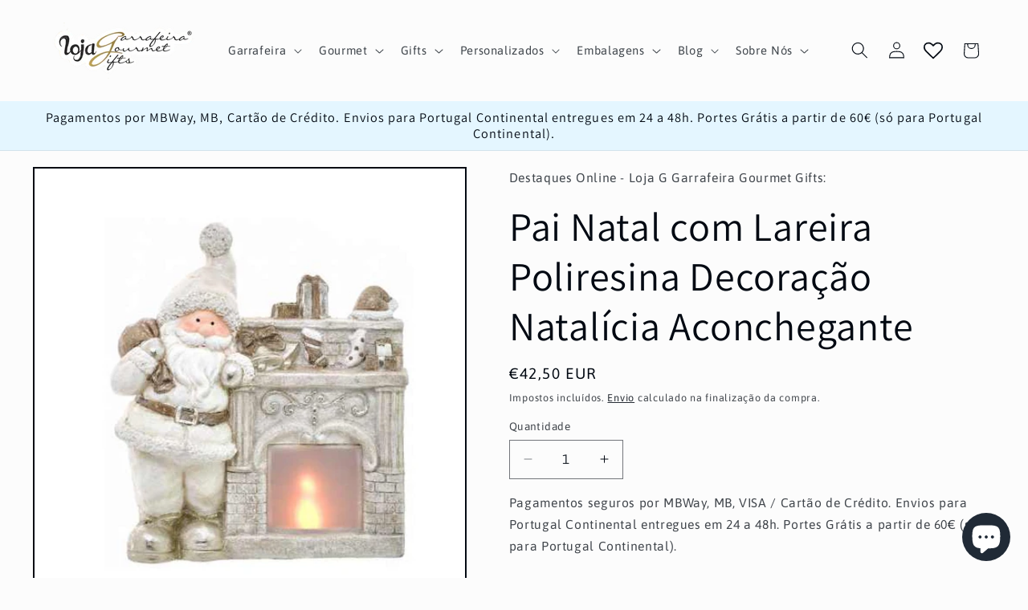

--- FILE ---
content_type: text/html; charset=utf-8
request_url: https://www.lojag.pt/products/pai-natal-com-lareira-poliresina-43-5cm
body_size: 52089
content:
<!doctype html>
<html class="js" lang="pt-PT">
  <head>
    <!-- Google Tag Manager -->
<script>
(function(w,d,s,l,i){w[l]=w[l]||[];w[l].push({'gtm.start':
new Date().getTime(),event:'gtm.js'});var f=d.getElementsByTagName(s)[0],
j=d.createElement(s),dl=l!='dataLayer'?'&l='+l:'';j.async=true;j.src=
'https://www.googletagmanager.com/gtm.js?id='+i+dl;f.parentNode.insertBefore(j,f);
})(window,document,'script','dataLayer','GTM-P3N8CXX');
</script>
<!-- End Google Tag Manager -->

    <meta charset="utf-8">
    <meta http-equiv="X-UA-Compatible" content="IE=edge">
    <meta name="viewport" content="width=device-width,initial-scale=1">
    <meta name="theme-color" content="">
    <link rel="canonical" href="https://www.lojag.pt/products/pai-natal-com-lareira-poliresina-43-5cm"><link rel="icon" type="image/png" href="//www.lojag.pt/cdn/shop/files/Logo-LojaG-ouro.webp?crop=center&height=32&v=1683118620&width=32"><link rel="preconnect" href="https://fonts.shopifycdn.com" crossorigin><title>
      Pai Natal com Lareira Poliresina Decoração Natalícia Aconchegante
 &ndash; Loja G - Garrafeira Gourmet Gifts</title>

    
      <meta name="description" content="Descubra a magia do Natal com o Pai Natal e Lareira em Poliresina, uma peça que promete aquecer o seu lar e o coração dos seus convidados. Não perca esta oportunidade especial!">
    

    

<meta property="og:site_name" content="Loja G - Garrafeira Gourmet Gifts">
<meta property="og:url" content="https://www.lojag.pt/products/pai-natal-com-lareira-poliresina-43-5cm">
<meta property="og:title" content="Pai Natal com Lareira Poliresina Decoração Natalícia Aconchegante">
<meta property="og:type" content="product">
<meta property="og:description" content="Descubra a magia do Natal com o Pai Natal e Lareira em Poliresina, uma peça que promete aquecer o seu lar e o coração dos seus convidados. Não perca esta oportunidade especial!"><meta property="og:image" content="http://www.lojag.pt/cdn/shop/products/Pai_Natal_com_Lareira_Poliresina_43_5cm_08c4aef7-488f-4a16-88c8-972242c027f1.jpg?v=1700708019">
  <meta property="og:image:secure_url" content="https://www.lojag.pt/cdn/shop/products/Pai_Natal_com_Lareira_Poliresina_43_5cm_08c4aef7-488f-4a16-88c8-972242c027f1.jpg?v=1700708019">
  <meta property="og:image:width" content="500">
  <meta property="og:image:height" content="500"><meta property="og:price:amount" content="42,50">
  <meta property="og:price:currency" content="EUR"><meta name="twitter:site" content="@CottageCardosas"><meta name="twitter:card" content="summary_large_image">
<meta name="twitter:title" content="Pai Natal com Lareira Poliresina Decoração Natalícia Aconchegante">
<meta name="twitter:description" content="Descubra a magia do Natal com o Pai Natal e Lareira em Poliresina, uma peça que promete aquecer o seu lar e o coração dos seus convidados. Não perca esta oportunidade especial!">


    <script src="//www.lojag.pt/cdn/shop/t/8/assets/constants.js?v=132983761750457495441753285663" defer="defer"></script>
    <script src="//www.lojag.pt/cdn/shop/t/8/assets/pubsub.js?v=25310214064522200911753285665" defer="defer"></script>
    <script src="//www.lojag.pt/cdn/shop/t/8/assets/global.js?v=7301445359237545521753285663" defer="defer"></script>
    <script src="//www.lojag.pt/cdn/shop/t/8/assets/details-disclosure.js?v=13653116266235556501753285663" defer="defer"></script>
    <script src="//www.lojag.pt/cdn/shop/t/8/assets/details-modal.js?v=25581673532751508451753285663" defer="defer"></script>
    <script src="//www.lojag.pt/cdn/shop/t/8/assets/search-form.js?v=133129549252120666541753285665" defer="defer"></script><script src="//www.lojag.pt/cdn/shop/t/8/assets/animations.js?v=88693664871331136111753285662" defer="defer"></script><script>window.performance && window.performance.mark && window.performance.mark('shopify.content_for_header.start');</script><meta name="google-site-verification" content="zIKnkNLSrx-qW18NuME1o3OFaY6Ts_lt3OB5GclVBKw">
<meta name="facebook-domain-verification" content="swlr61iccbb4t84u7ldb9eq9v25d6e">
<meta id="shopify-digital-wallet" name="shopify-digital-wallet" content="/75435770205/digital_wallets/dialog">
<meta name="shopify-checkout-api-token" content="f6528036d5800ae4260b5e3d60b8ab58">
<link rel="alternate" type="application/json+oembed" href="https://www.lojag.pt/products/pai-natal-com-lareira-poliresina-43-5cm.oembed">
<script async="async" src="/checkouts/internal/preloads.js?locale=pt-PT"></script>
<script id="apple-pay-shop-capabilities" type="application/json">{"shopId":75435770205,"countryCode":"PT","currencyCode":"EUR","merchantCapabilities":["supports3DS"],"merchantId":"gid:\/\/shopify\/Shop\/75435770205","merchantName":"Loja G - Garrafeira Gourmet Gifts","requiredBillingContactFields":["postalAddress","email","phone"],"requiredShippingContactFields":["postalAddress","email","phone"],"shippingType":"shipping","supportedNetworks":["visa","maestro","masterCard","amex"],"total":{"type":"pending","label":"Loja G - Garrafeira Gourmet Gifts","amount":"1.00"},"shopifyPaymentsEnabled":true,"supportsSubscriptions":true}</script>
<script id="shopify-features" type="application/json">{"accessToken":"f6528036d5800ae4260b5e3d60b8ab58","betas":["rich-media-storefront-analytics"],"domain":"www.lojag.pt","predictiveSearch":true,"shopId":75435770205,"locale":"pt-pt"}</script>
<script>var Shopify = Shopify || {};
Shopify.shop = "lojag-pt.myshopify.com";
Shopify.locale = "pt-PT";
Shopify.currency = {"active":"EUR","rate":"1.0"};
Shopify.country = "PT";
Shopify.theme = {"name":"Julho 2025","id":185573572957,"schema_name":"Taste","schema_version":"15.4.0","theme_store_id":1434,"role":"main"};
Shopify.theme.handle = "null";
Shopify.theme.style = {"id":null,"handle":null};
Shopify.cdnHost = "www.lojag.pt/cdn";
Shopify.routes = Shopify.routes || {};
Shopify.routes.root = "/";</script>
<script type="module">!function(o){(o.Shopify=o.Shopify||{}).modules=!0}(window);</script>
<script>!function(o){function n(){var o=[];function n(){o.push(Array.prototype.slice.apply(arguments))}return n.q=o,n}var t=o.Shopify=o.Shopify||{};t.loadFeatures=n(),t.autoloadFeatures=n()}(window);</script>
<script id="shop-js-analytics" type="application/json">{"pageType":"product"}</script>
<script defer="defer" async type="module" src="//www.lojag.pt/cdn/shopifycloud/shop-js/modules/v2/client.init-shop-cart-sync_CysSvCNW.pt-PT.esm.js"></script>
<script defer="defer" async type="module" src="//www.lojag.pt/cdn/shopifycloud/shop-js/modules/v2/chunk.common_CMEBFfD0.esm.js"></script>
<script type="module">
  await import("//www.lojag.pt/cdn/shopifycloud/shop-js/modules/v2/client.init-shop-cart-sync_CysSvCNW.pt-PT.esm.js");
await import("//www.lojag.pt/cdn/shopifycloud/shop-js/modules/v2/chunk.common_CMEBFfD0.esm.js");

  window.Shopify.SignInWithShop?.initShopCartSync?.({"fedCMEnabled":true,"windoidEnabled":true});

</script>
<script>(function() {
  var isLoaded = false;
  function asyncLoad() {
    if (isLoaded) return;
    isLoaded = true;
    var urls = ["https:\/\/av-northern-apps.com\/js\/agecheckerplus_mG35tH2eGxRu7PQW.js?shop=lojag-pt.myshopify.com","https:\/\/mt.tryjumbo.com\/shops\/4752\/script_567199493068409a858b654b5ad15583.js?shop=lojag-pt.myshopify.com"];
    for (var i = 0; i < urls.length; i++) {
      var s = document.createElement('script');
      s.type = 'text/javascript';
      s.async = true;
      s.src = urls[i];
      var x = document.getElementsByTagName('script')[0];
      x.parentNode.insertBefore(s, x);
    }
  };
  if(window.attachEvent) {
    window.attachEvent('onload', asyncLoad);
  } else {
    window.addEventListener('load', asyncLoad, false);
  }
})();</script>
<script id="__st">var __st={"a":75435770205,"offset":0,"reqid":"0127ad34-6bf4-45b7-93e3-33e59f1a7e17-1768554614","pageurl":"www.lojag.pt\/products\/pai-natal-com-lareira-poliresina-43-5cm","u":"b7f9cc9b0a55","p":"product","rtyp":"product","rid":8763311325533};</script>
<script>window.ShopifyPaypalV4VisibilityTracking = true;</script>
<script id="captcha-bootstrap">!function(){'use strict';const t='contact',e='account',n='new_comment',o=[[t,t],['blogs',n],['comments',n],[t,'customer']],c=[[e,'customer_login'],[e,'guest_login'],[e,'recover_customer_password'],[e,'create_customer']],r=t=>t.map((([t,e])=>`form[action*='/${t}']:not([data-nocaptcha='true']) input[name='form_type'][value='${e}']`)).join(','),a=t=>()=>t?[...document.querySelectorAll(t)].map((t=>t.form)):[];function s(){const t=[...o],e=r(t);return a(e)}const i='password',u='form_key',d=['recaptcha-v3-token','g-recaptcha-response','h-captcha-response',i],f=()=>{try{return window.sessionStorage}catch{return}},m='__shopify_v',_=t=>t.elements[u];function p(t,e,n=!1){try{const o=window.sessionStorage,c=JSON.parse(o.getItem(e)),{data:r}=function(t){const{data:e,action:n}=t;return t[m]||n?{data:e,action:n}:{data:t,action:n}}(c);for(const[e,n]of Object.entries(r))t.elements[e]&&(t.elements[e].value=n);n&&o.removeItem(e)}catch(o){console.error('form repopulation failed',{error:o})}}const l='form_type',E='cptcha';function T(t){t.dataset[E]=!0}const w=window,h=w.document,L='Shopify',v='ce_forms',y='captcha';let A=!1;((t,e)=>{const n=(g='f06e6c50-85a8-45c8-87d0-21a2b65856fe',I='https://cdn.shopify.com/shopifycloud/storefront-forms-hcaptcha/ce_storefront_forms_captcha_hcaptcha.v1.5.2.iife.js',D={infoText:'Protegido por hCaptcha',privacyText:'Privacidade',termsText:'Termos'},(t,e,n)=>{const o=w[L][v],c=o.bindForm;if(c)return c(t,g,e,D).then(n);var r;o.q.push([[t,g,e,D],n]),r=I,A||(h.body.append(Object.assign(h.createElement('script'),{id:'captcha-provider',async:!0,src:r})),A=!0)});var g,I,D;w[L]=w[L]||{},w[L][v]=w[L][v]||{},w[L][v].q=[],w[L][y]=w[L][y]||{},w[L][y].protect=function(t,e){n(t,void 0,e),T(t)},Object.freeze(w[L][y]),function(t,e,n,w,h,L){const[v,y,A,g]=function(t,e,n){const i=e?o:[],u=t?c:[],d=[...i,...u],f=r(d),m=r(i),_=r(d.filter((([t,e])=>n.includes(e))));return[a(f),a(m),a(_),s()]}(w,h,L),I=t=>{const e=t.target;return e instanceof HTMLFormElement?e:e&&e.form},D=t=>v().includes(t);t.addEventListener('submit',(t=>{const e=I(t);if(!e)return;const n=D(e)&&!e.dataset.hcaptchaBound&&!e.dataset.recaptchaBound,o=_(e),c=g().includes(e)&&(!o||!o.value);(n||c)&&t.preventDefault(),c&&!n&&(function(t){try{if(!f())return;!function(t){const e=f();if(!e)return;const n=_(t);if(!n)return;const o=n.value;o&&e.removeItem(o)}(t);const e=Array.from(Array(32),(()=>Math.random().toString(36)[2])).join('');!function(t,e){_(t)||t.append(Object.assign(document.createElement('input'),{type:'hidden',name:u})),t.elements[u].value=e}(t,e),function(t,e){const n=f();if(!n)return;const o=[...t.querySelectorAll(`input[type='${i}']`)].map((({name:t})=>t)),c=[...d,...o],r={};for(const[a,s]of new FormData(t).entries())c.includes(a)||(r[a]=s);n.setItem(e,JSON.stringify({[m]:1,action:t.action,data:r}))}(t,e)}catch(e){console.error('failed to persist form',e)}}(e),e.submit())}));const S=(t,e)=>{t&&!t.dataset[E]&&(n(t,e.some((e=>e===t))),T(t))};for(const o of['focusin','change'])t.addEventListener(o,(t=>{const e=I(t);D(e)&&S(e,y())}));const B=e.get('form_key'),M=e.get(l),P=B&&M;t.addEventListener('DOMContentLoaded',(()=>{const t=y();if(P)for(const e of t)e.elements[l].value===M&&p(e,B);[...new Set([...A(),...v().filter((t=>'true'===t.dataset.shopifyCaptcha))])].forEach((e=>S(e,t)))}))}(h,new URLSearchParams(w.location.search),n,t,e,['guest_login'])})(!0,!0)}();</script>
<script integrity="sha256-4kQ18oKyAcykRKYeNunJcIwy7WH5gtpwJnB7kiuLZ1E=" data-source-attribution="shopify.loadfeatures" defer="defer" src="//www.lojag.pt/cdn/shopifycloud/storefront/assets/storefront/load_feature-a0a9edcb.js" crossorigin="anonymous"></script>
<script data-source-attribution="shopify.dynamic_checkout.dynamic.init">var Shopify=Shopify||{};Shopify.PaymentButton=Shopify.PaymentButton||{isStorefrontPortableWallets:!0,init:function(){window.Shopify.PaymentButton.init=function(){};var t=document.createElement("script");t.src="https://www.lojag.pt/cdn/shopifycloud/portable-wallets/latest/portable-wallets.pt-pt.js",t.type="module",document.head.appendChild(t)}};
</script>
<script data-source-attribution="shopify.dynamic_checkout.buyer_consent">
  function portableWalletsHideBuyerConsent(e){var t=document.getElementById("shopify-buyer-consent"),n=document.getElementById("shopify-subscription-policy-button");t&&n&&(t.classList.add("hidden"),t.setAttribute("aria-hidden","true"),n.removeEventListener("click",e))}function portableWalletsShowBuyerConsent(e){var t=document.getElementById("shopify-buyer-consent"),n=document.getElementById("shopify-subscription-policy-button");t&&n&&(t.classList.remove("hidden"),t.removeAttribute("aria-hidden"),n.addEventListener("click",e))}window.Shopify?.PaymentButton&&(window.Shopify.PaymentButton.hideBuyerConsent=portableWalletsHideBuyerConsent,window.Shopify.PaymentButton.showBuyerConsent=portableWalletsShowBuyerConsent);
</script>
<script data-source-attribution="shopify.dynamic_checkout.cart.bootstrap">document.addEventListener("DOMContentLoaded",(function(){function t(){return document.querySelector("shopify-accelerated-checkout-cart, shopify-accelerated-checkout")}if(t())Shopify.PaymentButton.init();else{new MutationObserver((function(e,n){t()&&(Shopify.PaymentButton.init(),n.disconnect())})).observe(document.body,{childList:!0,subtree:!0})}}));
</script>
<script id='scb4127' type='text/javascript' async='' src='https://www.lojag.pt/cdn/shopifycloud/privacy-banner/storefront-banner.js'></script><link id="shopify-accelerated-checkout-styles" rel="stylesheet" media="screen" href="https://www.lojag.pt/cdn/shopifycloud/portable-wallets/latest/accelerated-checkout-backwards-compat.css" crossorigin="anonymous">
<style id="shopify-accelerated-checkout-cart">
        #shopify-buyer-consent {
  margin-top: 1em;
  display: inline-block;
  width: 100%;
}

#shopify-buyer-consent.hidden {
  display: none;
}

#shopify-subscription-policy-button {
  background: none;
  border: none;
  padding: 0;
  text-decoration: underline;
  font-size: inherit;
  cursor: pointer;
}

#shopify-subscription-policy-button::before {
  box-shadow: none;
}

      </style>
<script id="sections-script" data-sections="header" defer="defer" src="//www.lojag.pt/cdn/shop/t/8/compiled_assets/scripts.js?1238"></script>
<script>window.performance && window.performance.mark && window.performance.mark('shopify.content_for_header.end');</script>


    <style data-shopify>
      @font-face {
  font-family: Asap;
  font-weight: 400;
  font-style: normal;
  font-display: swap;
  src: url("//www.lojag.pt/cdn/fonts/asap/asap_n4.994be5d5211fe3b2dda4ebd41cf2b04f4dfe140e.woff2") format("woff2"),
       url("//www.lojag.pt/cdn/fonts/asap/asap_n4.e7f26429238df8651924f4a97a5e9467c7cf683b.woff") format("woff");
}

      @font-face {
  font-family: Asap;
  font-weight: 700;
  font-style: normal;
  font-display: swap;
  src: url("//www.lojag.pt/cdn/fonts/asap/asap_n7.3209f7e23b2ef01c793f40c7556e6532b06b5f1e.woff2") format("woff2"),
       url("//www.lojag.pt/cdn/fonts/asap/asap_n7.b0a0b6deb369ccc0b973a1d12f3530d5e4373c77.woff") format("woff");
}

      @font-face {
  font-family: Asap;
  font-weight: 400;
  font-style: italic;
  font-display: swap;
  src: url("//www.lojag.pt/cdn/fonts/asap/asap_i4.3c59c01b158892bd0ef8b61bc7f081c23ae9b42e.woff2") format("woff2"),
       url("//www.lojag.pt/cdn/fonts/asap/asap_i4.014f2bc4fda2741d520d341143cf61b2d5e0d21e.woff") format("woff");
}

      @font-face {
  font-family: Asap;
  font-weight: 700;
  font-style: italic;
  font-display: swap;
  src: url("//www.lojag.pt/cdn/fonts/asap/asap_i7.54957565625fd1dffc964521d01f3da61e596089.woff2") format("woff2"),
       url("//www.lojag.pt/cdn/fonts/asap/asap_i7.98e2b88b25225290e9c09e36eb54e243fd11491f.woff") format("woff");
}

      @font-face {
  font-family: Assistant;
  font-weight: 400;
  font-style: normal;
  font-display: swap;
  src: url("//www.lojag.pt/cdn/fonts/assistant/assistant_n4.9120912a469cad1cc292572851508ca49d12e768.woff2") format("woff2"),
       url("//www.lojag.pt/cdn/fonts/assistant/assistant_n4.6e9875ce64e0fefcd3f4446b7ec9036b3ddd2985.woff") format("woff");
}


      
        :root,
        .color-background-1 {
          --color-background: 252,252,252;
        
          --gradient-background: #fcfcfc;
        

        

        --color-foreground: 2,9,18;
        --color-background-contrast: 188,188,188;
        --color-shadow: 2,9,18;
        --color-button: 176,152,78;
        --color-button-text: 255,255,255;
        --color-secondary-button: 252,252,252;
        --color-secondary-button-text: 2,9,18;
        --color-link: 2,9,18;
        --color-badge-foreground: 2,9,18;
        --color-badge-background: 252,252,252;
        --color-badge-border: 2,9,18;
        --payment-terms-background-color: rgb(252 252 252);
      }
      
        
        .color-background-2 {
          --color-background: 228,246,255;
        
          --gradient-background: #e4f6ff;
        

        

        --color-foreground: 2,9,18;
        --color-background-contrast: 100,203,255;
        --color-shadow: 2,9,18;
        --color-button: 2,9,18;
        --color-button-text: 228,246,255;
        --color-secondary-button: 228,246,255;
        --color-secondary-button-text: 2,9,18;
        --color-link: 2,9,18;
        --color-badge-foreground: 2,9,18;
        --color-badge-background: 228,246,255;
        --color-badge-border: 2,9,18;
        --payment-terms-background-color: rgb(228 246 255);
      }
      
        
        .color-inverse {
          --color-background: 2,9,18;
        
          --gradient-background: #020912;
        

        

        --color-foreground: 252,252,252;
        --color-background-contrast: 43,126,232;
        --color-shadow: 2,9,18;
        --color-button: 252,252,252;
        --color-button-text: 2,9,18;
        --color-secondary-button: 2,9,18;
        --color-secondary-button-text: 252,252,252;
        --color-link: 252,252,252;
        --color-badge-foreground: 252,252,252;
        --color-badge-background: 2,9,18;
        --color-badge-border: 252,252,252;
        --payment-terms-background-color: rgb(2 9 18);
      }
      
        
        .color-accent-1 {
          --color-background: 176,152,78;
        
          --gradient-background: #b0984e;
        

        

        --color-foreground: 255,255,255;
        --color-background-contrast: 88,76,39;
        --color-shadow: 2,9,18;
        --color-button: 255,255,255;
        --color-button-text: 176,152,78;
        --color-secondary-button: 176,152,78;
        --color-secondary-button-text: 255,255,255;
        --color-link: 255,255,255;
        --color-badge-foreground: 255,255,255;
        --color-badge-background: 176,152,78;
        --color-badge-border: 255,255,255;
        --payment-terms-background-color: rgb(176 152 78);
      }
      
        
        .color-accent-2 {
          --color-background: 36,34,34;
        
          --gradient-background: #242222;
        

        

        --color-foreground: 255,255,255;
        --color-background-contrast: 49,46,46;
        --color-shadow: 2,9,18;
        --color-button: 255,255,255;
        --color-button-text: 36,34,34;
        --color-secondary-button: 36,34,34;
        --color-secondary-button-text: 255,255,255;
        --color-link: 255,255,255;
        --color-badge-foreground: 255,255,255;
        --color-badge-background: 36,34,34;
        --color-badge-border: 255,255,255;
        --payment-terms-background-color: rgb(36 34 34);
      }
      

      body, .color-background-1, .color-background-2, .color-inverse, .color-accent-1, .color-accent-2 {
        color: rgba(var(--color-foreground), 0.75);
        background-color: rgb(var(--color-background));
      }

      :root {
        --font-body-family: Asap, sans-serif;
        --font-body-style: normal;
        --font-body-weight: 400;
        --font-body-weight-bold: 700;

        --font-heading-family: Assistant, sans-serif;
        --font-heading-style: normal;
        --font-heading-weight: 400;

        --font-body-scale: 1.05;
        --font-heading-scale: 1.1904761904761905;

        --media-padding: px;
        --media-border-opacity: 1.0;
        --media-border-width: 2px;
        --media-radius: 0px;
        --media-shadow-opacity: 0.0;
        --media-shadow-horizontal-offset: 0px;
        --media-shadow-vertical-offset: 4px;
        --media-shadow-blur-radius: 0px;
        --media-shadow-visible: 0;

        --page-width: 130rem;
        --page-width-margin: 0rem;

        --product-card-image-padding: 0.0rem;
        --product-card-corner-radius: 0.0rem;
        --product-card-text-alignment: center;
        --product-card-border-width: 0.0rem;
        --product-card-border-opacity: 0.1;
        --product-card-shadow-opacity: 0.1;
        --product-card-shadow-visible: 1;
        --product-card-shadow-horizontal-offset: 0.0rem;
        --product-card-shadow-vertical-offset: 0.0rem;
        --product-card-shadow-blur-radius: 0.0rem;

        --collection-card-image-padding: 0.0rem;
        --collection-card-corner-radius: 0.0rem;
        --collection-card-text-alignment: center;
        --collection-card-border-width: 0.0rem;
        --collection-card-border-opacity: 0.1;
        --collection-card-shadow-opacity: 0.1;
        --collection-card-shadow-visible: 1;
        --collection-card-shadow-horizontal-offset: 0.0rem;
        --collection-card-shadow-vertical-offset: 0.0rem;
        --collection-card-shadow-blur-radius: 0.0rem;

        --blog-card-image-padding: 0.0rem;
        --blog-card-corner-radius: 0.0rem;
        --blog-card-text-alignment: center;
        --blog-card-border-width: 0.0rem;
        --blog-card-border-opacity: 0.1;
        --blog-card-shadow-opacity: 0.1;
        --blog-card-shadow-visible: 1;
        --blog-card-shadow-horizontal-offset: 0.0rem;
        --blog-card-shadow-vertical-offset: 0.0rem;
        --blog-card-shadow-blur-radius: 0.0rem;

        --badge-corner-radius: 4.0rem;

        --popup-border-width: 2px;
        --popup-border-opacity: 1.0;
        --popup-corner-radius: 0px;
        --popup-shadow-opacity: 0.0;
        --popup-shadow-horizontal-offset: 0px;
        --popup-shadow-vertical-offset: 0px;
        --popup-shadow-blur-radius: 0px;

        --drawer-border-width: 2px;
        --drawer-border-opacity: 1.0;
        --drawer-shadow-opacity: 0.0;
        --drawer-shadow-horizontal-offset: 0px;
        --drawer-shadow-vertical-offset: 0px;
        --drawer-shadow-blur-radius: 0px;

        --spacing-sections-desktop: 20px;
        --spacing-sections-mobile: 20px;

        --grid-desktop-vertical-spacing: 24px;
        --grid-desktop-horizontal-spacing: 24px;
        --grid-mobile-vertical-spacing: 12px;
        --grid-mobile-horizontal-spacing: 12px;

        --text-boxes-border-opacity: 1.0;
        --text-boxes-border-width: 2px;
        --text-boxes-radius: 0px;
        --text-boxes-shadow-opacity: 0.0;
        --text-boxes-shadow-visible: 0;
        --text-boxes-shadow-horizontal-offset: 0px;
        --text-boxes-shadow-vertical-offset: 0px;
        --text-boxes-shadow-blur-radius: 0px;

        --buttons-radius: 0px;
        --buttons-radius-outset: 0px;
        --buttons-border-width: 1px;
        --buttons-border-opacity: 1.0;
        --buttons-shadow-opacity: 0.0;
        --buttons-shadow-visible: 0;
        --buttons-shadow-horizontal-offset: 0px;
        --buttons-shadow-vertical-offset: 0px;
        --buttons-shadow-blur-radius: 0px;
        --buttons-border-offset: 0px;

        --inputs-radius: 0px;
        --inputs-border-width: 1px;
        --inputs-border-opacity: 0.55;
        --inputs-shadow-opacity: 0.0;
        --inputs-shadow-horizontal-offset: 0px;
        --inputs-margin-offset: 0px;
        --inputs-shadow-vertical-offset: 0px;
        --inputs-shadow-blur-radius: 0px;
        --inputs-radius-outset: 0px;

        --variant-pills-radius: 40px;
        --variant-pills-border-width: 1px;
        --variant-pills-border-opacity: 0.55;
        --variant-pills-shadow-opacity: 0.0;
        --variant-pills-shadow-horizontal-offset: 0px;
        --variant-pills-shadow-vertical-offset: 0px;
        --variant-pills-shadow-blur-radius: 0px;
      }

      *,
      *::before,
      *::after {
        box-sizing: inherit;
      }

      html {
        box-sizing: border-box;
        font-size: calc(var(--font-body-scale) * 62.5%);
        height: 100%;
      }

      body {
        display: grid;
        grid-template-rows: auto auto 1fr auto;
        grid-template-columns: 100%;
        min-height: 100%;
        margin: 0;
        font-size: 1.5rem;
        letter-spacing: 0.06rem;
        line-height: calc(1 + 0.8 / var(--font-body-scale));
        font-family: var(--font-body-family);
        font-style: var(--font-body-style);
        font-weight: var(--font-body-weight);
      }
      <!-- Google Tag Manager (noscript) -->
<noscript>
  <iframe src="https://www.googletagmanager.com/ns.html?id=GTM-P3N8CXX"
  height="0" width="0" style="display:none;visibility:hidden"></iframe>
</noscript>
<!-- End Google Tag Manager (noscript) -->


      @media screen and (min-width: 750px) {
        body {
          font-size: 1.6rem;
        }
      }
    </style>

    <link href="//www.lojag.pt/cdn/shop/t/8/assets/base.css?v=159841507637079171801753285662" rel="stylesheet" type="text/css" media="all" />
    <link rel="stylesheet" href="//www.lojag.pt/cdn/shop/t/8/assets/component-cart-items.css?v=13033300910818915211753285662" media="print" onload="this.media='all'">
      <link rel="preload" as="font" href="//www.lojag.pt/cdn/fonts/asap/asap_n4.994be5d5211fe3b2dda4ebd41cf2b04f4dfe140e.woff2" type="font/woff2" crossorigin>
      

      <link rel="preload" as="font" href="//www.lojag.pt/cdn/fonts/assistant/assistant_n4.9120912a469cad1cc292572851508ca49d12e768.woff2" type="font/woff2" crossorigin>
      
<link href="//www.lojag.pt/cdn/shop/t/8/assets/component-localization-form.css?v=170315343355214948141753285662" rel="stylesheet" type="text/css" media="all" />
      <script src="//www.lojag.pt/cdn/shop/t/8/assets/localization-form.js?v=144176611646395275351753285664" defer="defer"></script><link
        rel="stylesheet"
        href="//www.lojag.pt/cdn/shop/t/8/assets/component-predictive-search.css?v=118923337488134913561753285663"
        media="print"
        onload="this.media='all'"
      ><script>
      if (Shopify.designMode) {
        document.documentElement.classList.add('shopify-design-mode');
      }
    </script>
  <!-- BEGIN app block: shopify://apps/king-product-options-variant/blocks/app-embed/ce104259-52b1-4720-9ecf-76b34cae0401 -->
    
        <!-- BEGIN app snippet: option.v1 --><link href="//cdn.shopify.com/extensions/019b4e43-a383-7f0c-979c-7303d462adcd/king-product-options-variant-70/assets/ymq-option.css" rel="stylesheet" type="text/css" media="all" />
<link async href='https://option.ymq.cool/option/bottom.css' rel='stylesheet'> 
<style id="ymq-jsstyle"></style>
<script data-asyncLoad='asyncLoad' data-mbAt2ktK3Dmszf6K="mbAt2ktK3Dmszf6K">
    window.best_option = window.best_option || {}; 

    best_option.shop = `lojag-pt.myshopify.com`; 

    best_option.page = `product`; 

    best_option.ymq_option_branding = {}; 
      
        best_option.ymq_option_branding = {"button":{"--button-background-checked-color":"#000000","--button-background-color":"#FFFFFF","--button-background-disabled-color":"#FFFFFF","--button-border-checked-color":"#000000","--button-border-color":"#000000","--button-border-disabled-color":"#000000","--button-font-checked-color":"#FFFFFF","--button-font-disabled-color":"#cccccc","--button-font-color":"#000000","--button-border-radius":"4","--button-font-size":"16","--button-line-height":"20","--button-margin-l-r":"4","--button-margin-u-d":"4","--button-padding-l-r":"16","--button-padding-u-d":"10"},"radio":{"--radio-border-color":"#BBC1E1","--radio-border-checked-color":"#BBC1E1","--radio-border-disabled-color":"#BBC1E1","--radio-border-hover-color":"#BBC1E1","--radio-background-color":"#FFFFFF","--radio-background-checked-color":"#275EFE","--radio-background-disabled-color":"#E1E6F9","--radio-background-hover-color":"#FFFFFF","--radio-inner-color":"#E1E6F9","--radio-inner-checked-color":"#FFFFFF","--radio-inner-disabled-color":"#FFFFFF"},"input":{"--input-background-checked-color":"#FFFFFF","--input-background-color":"#FFFFFF","--input-border-checked-color":"#000000","--input-border-color":"#717171","--input-font-checked-color":"#000000","--input-font-color":"#000000","--input-border-radius":"4","--input-font-size":"14","--input-padding-l-r":"16","--input-padding-u-d":"9","--input-width":"100","--input-max-width":"400"},"select":{"--select-border-color":"#000000","--select-border-checked-color":"#000000","--select-background-color":"#FFFFFF","--select-background-checked-color":"#FFFFFF","--select-font-color":"#000000","--select-font-checked-color":"#000000","--select-option-background-color":"#FFFFFF","--select-option-background-checked-color":"#F5F9FF","--select-option-background-disabled-color":"#FFFFFF","--select-option-font-color":"#000000","--select-option-font-checked-color":"#000000","--select-option-font-disabled-color":"#CCCCCC","--select-padding-u-d":"9","--select-padding-l-r":"16","--select-option-padding-u-d":"9","--select-option-padding-l-r":"16","--select-width":"100","--select-max-width":"400","--select-font-size":"14","--select-border-radius":"0"},"multiple":{"--multiple-background-color":"#F5F9FF","--multiple-font-color":"#000000","--multiple-padding-u-d":"2","--multiple-padding-l-r":"8","--multiple-font-size":"12","--multiple-border-radius":"0"},"img":{"--img-border-color":"#E1E1E1","--img-border-checked-color":"#000000","--img-border-disabled-color":"#000000","--img-width":"50","--img-height":"50","--img-margin-u-d":"2","--img-margin-l-r":"2","--img-border-radius":"4"},"upload":{"--upload-background-color":"#409EFF","--upload-font-color":"#FFFFFF","--upload-border-color":"#409EFF","--upload-padding-u-d":"12","--upload-padding-l-r":"20","--upload-font-size":"12","--upload-border-radius":"4"},"cart":{"--cart-border-color":"#000000","--buy-border-color":"#000000","--cart-border-hover-color":"#000000","--buy-border-hover-color":"#000000","--cart-background-color":"#000000","--buy-background-color":"#000000","--cart-background-hover-color":"#000000","--buy-background-hover-color":"#000000","--cart-font-color":"#FFFFFF","--buy-font-color":"#FFFFFF","--cart-font-hover-color":"#FFFFFF","--buy-font-hover-color":"#FFFFFF","--cart-padding-u-d":"12","--cart-padding-l-r":"16","--buy-padding-u-d":"12","--buy-padding-l-r":"16","--cart-margin-u-d":"4","--cart-margin-l-r":"0","--buy-margin-u-d":"4","--buy-margin-l-r":"0","--cart-width":"100","--cart-max-width":"800","--buy-width":"100","--buy-max-width":"800","--cart-font-size":"14","--cart-border-radius":"0","--buy-font-size":"14","--buy-border-radius":"0"},"quantity":{"--quantity-border-color":"#A6A3A3","--quantity-font-color":"#000000","--quantity-background-color":"#FFFFFF","--quantity-width":"150","--quantity-height":"40","--quantity-font-size":"14","--quantity-border-radius":"0"},"global":{"--global-title-color":"#000000","--global-help-color":"#000000","--global-error-color":"#DC3545","--global-title-font-size":"14","--global-help-font-size":"12","--global-error-font-size":"12","--global-margin-top":"0","--global-margin-bottom":"20","--global-margin-left":"0","--global-margin-right":"0","--global-title-margin-top":"0","--global-title-margin-bottom":"5","--global-title-margin-left":"0","--global-title-margin-right":"0","--global-help-margin-top":"5","--global-help-margin-bottom":"0","--global-help-margin-left":"0","--global-help-margin-right":"0","--global-error-margin-top":"5","--global-error-margin-bottom":"0","--global-error-margin-left":"0","--global-error-margin-right":"0"},"discount":{"--new-discount-normal-color":"#1878B9","--new-discount-error-color":"#E22120","--new-discount-layout":"flex-end"},"lan":{"require":"This is a required field.","email":"Please enter a valid email address.","phone":"Please enter the correct phone.","number":"Please enter an number.","integer":"Please enter an integer.","min_char":"Please enter no less than %s characters.","max_char":"Please enter no more than %s characters.","max_s":"Please choose less than %s options.","min_s":"Please choose more than %s options.","total_s":"Please choose %s options.","min":"Please enter no less than %s.","max":"Please enter no more than %s.","currency":"EUR","sold_out":"sold out","please_choose":"Please choose","add_to_cart":"ADD TO CART","buy_it_now":"BUY IT NOW","add_price_text":"Selection will add %s to the price","discount_code":"Discount code","application":"Apply","discount_error1":"Enter a valid discount code","discount_error2":"discount code isn't valid for the items in your cart"},"price":{"--price-border-color":"#000000","--price-background-color":"#FFFFFF","--price-font-color":"#000000","--price-price-font-color":"#03de90","--price-padding-u-d":"9","--price-padding-l-r":"16","--price-width":"100","--price-max-width":"400","--price-font-size":"14","--price-border-radius":"0"},"extra":{"is_show":"0","plan":0,"quantity-box":"0","price-value":"3,4,15,6,16,7","variant-original-margin-bottom":"15","strong-dorp-down":0,"radio-unchecked":1,"img-option-bigger":1,"add-button-reload":1,"buy-now-new":1,"open-theme-buy-now":1,"open-theme-ajax-cart":1,"free_plan":0,"img_cdn":1,"form-box-new":1,"automate_new":1,"timestamp":1685294679,"new":2,"init-variant-type":"2"}}; 
     
        
    best_option.product = {"id":8763311325533,"title":"Pai Natal com Lareira Poliresina Decoração Natalícia Aconchegante","handle":"pai-natal-com-lareira-poliresina-43-5cm","description":"\u003ch2 id=\"pai-natal-com-lareira-em-poliresina---decoração-acolhedora-435cm\"\u003ePai Natal com Lareira em Poliresina - Decoração Acolhedora 43.5cm\u003c\/h2\u003e\n\u003cp\u003eImagine trazer a magia do Natal para a sua casa com uma peça de decoração que exala charme e sofisticação. O Pai Natal com Lareira em Poliresina, com 43.5cm de altura, é a escolha perfeita para quem aprecia a beleza dos detalhes e a qualidade superior. Esta peça não é apenas uma decoração, mas um símbolo de celebração e aconchego, ideal para amantes de vinhos e boa comida que valorizam experiências exclusivas e personalizadas.\u003c\/p\u003e\n\u003ch3 id=\"benefícios-e-qualidades\"\u003eBenefícios e Qualidades\u003c\/h3\u003e\n\u003cp\u003eO Pai Natal com Lareira é uma obra-prima de artesanato, feita com poliresina de alta qualidade, garantindo durabilidade e um acabamento impecável. Cada detalhe, desde a expressão serena do Pai Natal até à textura realista da lareira, foi cuidadosamente trabalhado para oferecer uma experiência visual única. Esta peça não é apenas um adorno, mas um investimento em beleza e tradição, que transformará qualquer ambiente num espaço de acolhimento e celebração natalícia.\u003c\/p\u003e\n\u003ch3 id=\"informações-adicionais-sobre-a-produção\"\u003eInformações Adicionais sobre a Produção\u003c\/h3\u003e\n\u003cp\u003eProduzido com técnicas artesanais, o Pai Natal com Lareira reflete a dedicação e o talento de artistas que entendem a importância de capturar a essência do Natal. A Loja G, conhecida pela sua curadoria de produtos locais e artesanais, garante que cada peça é selecionada com rigor, proporcionando autenticidade e valor. Assim, ao adquirir este produto, você está não apenas a decorar a sua casa, mas a apoiar a arte e a tradição.\u003c\/p\u003e\n\u003ch3 id=\"produtos-complementares-e-sugestões-de-harmonização\"\u003eProdutos Complementares e Sugestões de Harmonização\u003c\/h3\u003e\n\u003cp\u003ePara uma experiência completa de celebração, combine o Pai Natal com Lareira com uma seleção de vinhos premium da Loja G. Imagine uma noite fria de inverno, com os seus entes queridos reunidos à volta desta peça encantadora, enquanto desfrutam de um bom vinho português e de iguarias gourmet. Este cenário não só eleva a decoração do seu espaço, como também cria momentos inesquecíveis de partilha.\u003c\/p\u003e\n\u003ch3 id=\"testemunhos-e-feedback-de-clientes\"\u003eTestemunhos e Feedback de Clientes\u003c\/h3\u003e\n\u003cp\u003eClientes que adquiriram o Pai Natal com Lareira destacam a sua beleza e qualidade. \"Cada Natal, ele é o centro das atenções na nossa sala de estar. A atenção aos detalhes é simplesmente incrível!\", compartilha Sofia Santos, uma cliente satisfeita. Este feedback reforça a confiança na escolha deste produto como parte integrante das suas decorações de Natal.\u003c\/p\u003e\n\u003ch3 id=\"personalização-e-opções-de-presentes\"\u003ePersonalização e Opções de Presentes\u003c\/h3\u003e\n\u003cp\u003eA Loja G oferece opções de personalização que tornam o Pai Natal com Lareira um presente ainda mais especial. Com embalagens exclusivas e a possibilidade de incluir mensagens personalizadas, este produto transforma-se num presente memorável que reflete a essência do Natal e a sofisticação do seu bom gosto.\u003c\/p\u003e\n\u003cp\u003eNão perca a oportunidade de enriquecer o seu ambiente natalício com esta peça exclusiva. Visite a Loja G ou entre em contacto através das nossas redes sociais para saber mais sobre este e outros produtos que elevam as suas celebrações. Deixe-se envolver pela magia do Natal com a qualidade e exclusividade que só a Loja G pode oferecer.\u003c\/p\u003e\n","published_at":"2023-11-23T02:53:37+00:00","created_at":"2023-11-23T00:52:12+00:00","vendor":"Imporcelos, SA","type":"Boneco Pai Natal","tags":["Decoração de Natal","Gifts","Natal"],"price":4250,"price_min":4250,"price_max":4250,"available":true,"price_varies":false,"compare_at_price":null,"compare_at_price_min":0,"compare_at_price_max":0,"compare_at_price_varies":false,"variants":[{"id":49232882499933,"title":"Default Title","option1":"Default Title","option2":null,"option3":null,"sku":"5.61E+25","requires_shipping":true,"taxable":true,"featured_image":null,"available":true,"name":"Pai Natal com Lareira Poliresina Decoração Natalícia Aconchegante","public_title":null,"options":["Default Title"],"price":4250,"weight":3000,"compare_at_price":null,"inventory_management":"shopify","barcode":null,"requires_selling_plan":false,"selling_plan_allocations":[]}],"images":["\/\/www.lojag.pt\/cdn\/shop\/products\/Pai_Natal_com_Lareira_Poliresina_43_5cm_08c4aef7-488f-4a16-88c8-972242c027f1.jpg?v=1700708019"],"featured_image":"\/\/www.lojag.pt\/cdn\/shop\/products\/Pai_Natal_com_Lareira_Poliresina_43_5cm_08c4aef7-488f-4a16-88c8-972242c027f1.jpg?v=1700708019","options":["Title"],"media":[{"alt":"Pai Natal com Lareira Poliresina Decoração Natalícia Aconchegante","id":46176606912861,"position":1,"preview_image":{"aspect_ratio":1.0,"height":500,"width":500,"src":"\/\/www.lojag.pt\/cdn\/shop\/products\/Pai_Natal_com_Lareira_Poliresina_43_5cm_08c4aef7-488f-4a16-88c8-972242c027f1.jpg?v=1700708019"},"aspect_ratio":1.0,"height":500,"media_type":"image","src":"\/\/www.lojag.pt\/cdn\/shop\/products\/Pai_Natal_com_Lareira_Poliresina_43_5cm_08c4aef7-488f-4a16-88c8-972242c027f1.jpg?v=1700708019","width":500}],"requires_selling_plan":false,"selling_plan_groups":[],"content":"\u003ch2 id=\"pai-natal-com-lareira-em-poliresina---decoração-acolhedora-435cm\"\u003ePai Natal com Lareira em Poliresina - Decoração Acolhedora 43.5cm\u003c\/h2\u003e\n\u003cp\u003eImagine trazer a magia do Natal para a sua casa com uma peça de decoração que exala charme e sofisticação. O Pai Natal com Lareira em Poliresina, com 43.5cm de altura, é a escolha perfeita para quem aprecia a beleza dos detalhes e a qualidade superior. Esta peça não é apenas uma decoração, mas um símbolo de celebração e aconchego, ideal para amantes de vinhos e boa comida que valorizam experiências exclusivas e personalizadas.\u003c\/p\u003e\n\u003ch3 id=\"benefícios-e-qualidades\"\u003eBenefícios e Qualidades\u003c\/h3\u003e\n\u003cp\u003eO Pai Natal com Lareira é uma obra-prima de artesanato, feita com poliresina de alta qualidade, garantindo durabilidade e um acabamento impecável. Cada detalhe, desde a expressão serena do Pai Natal até à textura realista da lareira, foi cuidadosamente trabalhado para oferecer uma experiência visual única. Esta peça não é apenas um adorno, mas um investimento em beleza e tradição, que transformará qualquer ambiente num espaço de acolhimento e celebração natalícia.\u003c\/p\u003e\n\u003ch3 id=\"informações-adicionais-sobre-a-produção\"\u003eInformações Adicionais sobre a Produção\u003c\/h3\u003e\n\u003cp\u003eProduzido com técnicas artesanais, o Pai Natal com Lareira reflete a dedicação e o talento de artistas que entendem a importância de capturar a essência do Natal. A Loja G, conhecida pela sua curadoria de produtos locais e artesanais, garante que cada peça é selecionada com rigor, proporcionando autenticidade e valor. Assim, ao adquirir este produto, você está não apenas a decorar a sua casa, mas a apoiar a arte e a tradição.\u003c\/p\u003e\n\u003ch3 id=\"produtos-complementares-e-sugestões-de-harmonização\"\u003eProdutos Complementares e Sugestões de Harmonização\u003c\/h3\u003e\n\u003cp\u003ePara uma experiência completa de celebração, combine o Pai Natal com Lareira com uma seleção de vinhos premium da Loja G. Imagine uma noite fria de inverno, com os seus entes queridos reunidos à volta desta peça encantadora, enquanto desfrutam de um bom vinho português e de iguarias gourmet. Este cenário não só eleva a decoração do seu espaço, como também cria momentos inesquecíveis de partilha.\u003c\/p\u003e\n\u003ch3 id=\"testemunhos-e-feedback-de-clientes\"\u003eTestemunhos e Feedback de Clientes\u003c\/h3\u003e\n\u003cp\u003eClientes que adquiriram o Pai Natal com Lareira destacam a sua beleza e qualidade. \"Cada Natal, ele é o centro das atenções na nossa sala de estar. A atenção aos detalhes é simplesmente incrível!\", compartilha Sofia Santos, uma cliente satisfeita. Este feedback reforça a confiança na escolha deste produto como parte integrante das suas decorações de Natal.\u003c\/p\u003e\n\u003ch3 id=\"personalização-e-opções-de-presentes\"\u003ePersonalização e Opções de Presentes\u003c\/h3\u003e\n\u003cp\u003eA Loja G oferece opções de personalização que tornam o Pai Natal com Lareira um presente ainda mais especial. Com embalagens exclusivas e a possibilidade de incluir mensagens personalizadas, este produto transforma-se num presente memorável que reflete a essência do Natal e a sofisticação do seu bom gosto.\u003c\/p\u003e\n\u003cp\u003eNão perca a oportunidade de enriquecer o seu ambiente natalício com esta peça exclusiva. Visite a Loja G ou entre em contacto através das nossas redes sociais para saber mais sobre este e outros produtos que elevam as suas celebrações. Deixe-se envolver pela magia do Natal com a qualidade e exclusividade que só a Loja G pode oferecer.\u003c\/p\u003e\n"}; 

    best_option.ymq_has_only_default_variant = true; 
     

    
        best_option.ymq_status = {}; 
         

        best_option.ymq_variantjson = {}; 
         

        best_option.ymq_option_data = {}; 
        

        best_option.ymq_option_condition = {}; 
         
            
    


    best_option.product_collections = {};
    
        best_option.product_collections[615418986845] = {"id":615418986845,"handle":"decoracao-de-natal","updated_at":"2026-01-03T17:30:21+00:00","published_at":"2023-11-23T00:36:26+00:00","sort_order":"best-selling","template_suffix":"","published_scope":"global","title":"Decoração de Natal e Bonecos Quebra Nozes","body_html":"\u003cp data-sourcepos=\"5:1-5:145\" data-mce-fragment=\"1\"\u003e\u003cstrong data-mce-fragment=\"1\"\u003eNa categoria Decoração de Natal e Quebra Nozes, encontra tudo o que precisa para criar um ambiente festivo e aconchegante em sua casa.\u003c\/strong\u003e\u003c\/p\u003e\n\u003cp data-sourcepos=\"7:1-7:60\" data-mce-fragment=\"1\"\u003eDe Bonecos quebra-nozes a Decorações de Madeira, do Pai Natal a Gnomos, Anjos e Presépios, encontre o presente perfeito para você ou para alguém especial nesta época festiva.\u003c\/p\u003e"};
    
        best_option.product_collections[614543753565] = {"id":614543753565,"handle":"gifts","title":"Gifts","updated_at":"2026-01-11T12:13:53+00:00","body_html":"\u003cp\u003e\u003cspan data-mce-fragment=\"1\"\u003eNa nossa secção de gifts, encontre os melhores presentes: seja personalizados,  artesanais ou ofertas que irão marcar a diferença a quem recebe.\u003c\/span\u003e\u003c\/p\u003e\n\u003cp\u003e\u003cspan data-mce-fragment=\"1\"\u003ePara os amantes de comida e bebida, temos acessórios para servir e alimentar, bem como acessórios de vidro, cristal, barro, cerâmica e queijo, tudo para tornar as suas refeições ainda mais especiais. \u003c\/span\u003e\u003c\/p\u003e\n\u003cp\u003e\u003cspan data-mce-fragment=\"1\"\u003ePara o Natal, temos decorações como quebra-nozes, presépios e sagradas famílias para tornar esta época ainda mais mágica.\u003c\/span\u003e\u003c\/p\u003e","published_at":"2023-11-10T11:58:32+00:00","sort_order":"manual","template_suffix":"template-coleccoes","disjunctive":true,"rules":[{"column":"tag","relation":"equals","condition":"Gifts"},{"column":"tag","relation":"equals","condition":"Acessórios Bolos"},{"column":"tag","relation":"equals","condition":"Acessórios de chá \/ café"},{"column":"tag","relation":"equals","condition":"Acessórios de Vidro"},{"column":"tag","relation":"equals","condition":"Acessórios de cozinha"},{"column":"tag","relation":"equals","condition":"Acessórios para servir e aperitivos"},{"column":"tag","relation":"equals","condition":"Jogos e Brinquedos"},{"column":"tag","relation":"equals","condition":"Livros Didácticos"},{"column":"tag","relation":"equals","condition":"Presentes Personalizados"},{"column":"tag","relation":"equals","condition":"Sugestões de Ofertas e Presentes"},{"column":"tag","relation":"equals","condition":"Sagrada Família"},{"column":"tag","relation":"equals","condition":"Presépios Artesanais"}],"published_scope":"global"};
    
        best_option.product_collections[601679495517] = {"id":601679495517,"handle":"mais-vendidos","title":"Mais vendidos","updated_at":"2026-01-14T12:14:22+00:00","body_html":"\u003cp\u003e\u003cspan\u003eAqui está a nossa seleção dos produtos mais vendidos na Loja G! \u003c\/span\u003e\u003c\/p\u003e\n\u003cp\u003e\u003cspan\u003eEstes são os favoritos dos nossos clientes e não é difícil perceber o porquê. Desde vinhos premiados a queijos de alta qualidade e doces irresistíveis, temos algo para todos os gostos. \u003c\/span\u003e\u003c\/p\u003e\n\u003cp\u003e\u003cspan\u003eNão deixe de conferir também as nossas ofertas especiais em produtos selecionados.\u003c\/span\u003e\u003c\/p\u003e","published_at":"2023-05-04T00:16:46+01:00","sort_order":"best-selling","template_suffix":"","disjunctive":false,"rules":[{"column":"variant_price","relation":"greater_than","condition":"1"}],"published_scope":"global","image":{"created_at":"2023-05-04T00:16:45+01:00","alt":null,"width":512,"height":512,"src":"\/\/www.lojag.pt\/cdn\/shop\/collections\/Logo_LojaG_ouro_1b29487c-8c2e-401c-a071-36bf85f99e16.png?v=1683155806"}};
    
        best_option.product_collections[601672352093] = {"id":601672352093,"handle":"natal","title":"Natal","updated_at":"2026-01-04T12:14:08+00:00","body_html":"\u003cp\u003e\u003cspan\u003eCelebre a época festiva com a nossa seleção de produtos e acessórios exclusivos de Natal!\u003c\/span\u003e\u003c\/p\u003e\n\u003cp\u003eCompre já os seus presentes de Natal na nossa loja física ou online!\u003c\/p\u003e","published_at":"2023-08-15T00:30:28+01:00","sort_order":"best-selling","template_suffix":"","disjunctive":true,"rules":[{"column":"tag","relation":"equals","condition":"Natal"}],"published_scope":"global","image":{"created_at":"2023-05-03T20:35:36+01:00","alt":null,"width":512,"height":512,"src":"\/\/www.lojag.pt\/cdn\/shop\/collections\/Logo_LojaG_ouro.png?v=1683142537"}};
    
        best_option.product_collections[601679528285] = {"id":601679528285,"handle":"novidades","title":"Novidades","updated_at":"2026-01-14T12:14:22+00:00","body_html":"Na secção de novidades da Loja G, pode encontrar as últimas tendências em produtos gourmet e de vinhos. Desde novos sabores de conservas e molhos, a novas colheitas de vinhos de diferentes regiões, temos uma vasta seleção de produtos para surpreender os seus sentidos. Também temos novas opções de presentes, embalagens personalizadas e sugestões únicas de cabazes. Mantenha-se atualizado com as nossas novidades e descubra novos sabores e experiências na Loja G.","published_at":"2023-05-04T00:16:47+01:00","sort_order":"created-desc","template_suffix":"","disjunctive":false,"rules":[{"column":"variant_price","relation":"greater_than","condition":"1"}],"published_scope":"global","image":{"created_at":"2023-05-04T00:16:46+01:00","alt":null,"width":512,"height":512,"src":"\/\/www.lojag.pt\/cdn\/shop\/collections\/Logo_LojaG_ouro_673ff8f8-4691-4f3b-8420-ab664fa0dc36.png?v=1683155807"}};
    


    best_option.ymq_template_options = {};
    best_option.ymq_option_template = {};
    best_option.ymq_option_template_condition = {}; 
    
    
    

    
        best_option.ymq_option_template_sort = `501`;
    

    
        best_option.ymq_option_template_sort_before = false;
    
    
    
    best_option.ymq_option_template_c_t = {};
    best_option.ymq_option_template_condition_c_t = {};
    best_option.ymq_option_template_assign_c_t = {};
    
    
        
        
            
            
                best_option.ymq_template_options[`tem501`] = {"template":{"ymq501tem1":{"id":"501tem1","type":"12","label":"Imagem a colocar","required":1,"open_new_window":1,"is_get_to_cart":1,"onetime":0,"column_width":"","tooltip":"","tooltip_position":"1","hide_title":"0","class":"","help":"","alert_text":"","a_t1":"","a_t2":"","a_width":"700","weight":"","sku":"","price":"","one_time":"0","file_type":"1","cropped_type":"0","rectangle_ratio":"","file_num":"1","btn_text":"Upload"},"ymq501tem2":{"id":"501tem2","type":"1","label":"Texto a colocar","open_new_window":1,"is_get_to_cart":1,"onetime":0,"required":"0","column_width":"","tooltip":"","tooltip_position":"1","hide_title":"0","class":"","help":"","alert_text":"","a_t1":"","a_t2":"","a_width":"700","weight":"","sku":"","price":"","one_time":"0","placeholder":"","min_char":"","max_char":"","default_text":"","min":"","max":"","field_type":"1"}},"condition":{},"assign":{"type":0,"manual":{"tag":"","collection":"602438140253","product":"8522288136541,8522353967453"},"automate":{"type":"1","data":{"1":{"tem_condition":1,"tem_condition_type":1,"tem_condition_value":""}}}}};
                best_option.ymq_option_template_c_t[`tem501`] = best_option.ymq_template_options[`tem501`]['template'];
                best_option.ymq_option_template_condition_c_t[`tem501`] = best_option.ymq_template_options[`tem501`]['condition'];
                best_option.ymq_option_template_assign_c_t[`tem501`] = best_option.ymq_template_options[`tem501`]['assign'];
            
        
    

    

    
</script>
<script src="https://cdn.shopify.com/extensions/019b4e43-a383-7f0c-979c-7303d462adcd/king-product-options-variant-70/assets/spotlight.js" defer></script>

    <script src="https://cdn.shopify.com/extensions/019b4e43-a383-7f0c-979c-7303d462adcd/king-product-options-variant-70/assets/best-options.js" defer></script>
<!-- END app snippet -->
    


<!-- END app block --><!-- BEGIN app block: shopify://apps/wishlist-hero/blocks/app-embed/a9a5079b-59e8-47cb-b659-ecf1c60b9b72 -->


  <script type="application/json" id="WH-ProductJson-product-template">
    {"id":8763311325533,"title":"Pai Natal com Lareira Poliresina Decoração Natalícia Aconchegante","handle":"pai-natal-com-lareira-poliresina-43-5cm","description":"\u003ch2 id=\"pai-natal-com-lareira-em-poliresina---decoração-acolhedora-435cm\"\u003ePai Natal com Lareira em Poliresina - Decoração Acolhedora 43.5cm\u003c\/h2\u003e\n\u003cp\u003eImagine trazer a magia do Natal para a sua casa com uma peça de decoração que exala charme e sofisticação. O Pai Natal com Lareira em Poliresina, com 43.5cm de altura, é a escolha perfeita para quem aprecia a beleza dos detalhes e a qualidade superior. Esta peça não é apenas uma decoração, mas um símbolo de celebração e aconchego, ideal para amantes de vinhos e boa comida que valorizam experiências exclusivas e personalizadas.\u003c\/p\u003e\n\u003ch3 id=\"benefícios-e-qualidades\"\u003eBenefícios e Qualidades\u003c\/h3\u003e\n\u003cp\u003eO Pai Natal com Lareira é uma obra-prima de artesanato, feita com poliresina de alta qualidade, garantindo durabilidade e um acabamento impecável. Cada detalhe, desde a expressão serena do Pai Natal até à textura realista da lareira, foi cuidadosamente trabalhado para oferecer uma experiência visual única. Esta peça não é apenas um adorno, mas um investimento em beleza e tradição, que transformará qualquer ambiente num espaço de acolhimento e celebração natalícia.\u003c\/p\u003e\n\u003ch3 id=\"informações-adicionais-sobre-a-produção\"\u003eInformações Adicionais sobre a Produção\u003c\/h3\u003e\n\u003cp\u003eProduzido com técnicas artesanais, o Pai Natal com Lareira reflete a dedicação e o talento de artistas que entendem a importância de capturar a essência do Natal. A Loja G, conhecida pela sua curadoria de produtos locais e artesanais, garante que cada peça é selecionada com rigor, proporcionando autenticidade e valor. Assim, ao adquirir este produto, você está não apenas a decorar a sua casa, mas a apoiar a arte e a tradição.\u003c\/p\u003e\n\u003ch3 id=\"produtos-complementares-e-sugestões-de-harmonização\"\u003eProdutos Complementares e Sugestões de Harmonização\u003c\/h3\u003e\n\u003cp\u003ePara uma experiência completa de celebração, combine o Pai Natal com Lareira com uma seleção de vinhos premium da Loja G. Imagine uma noite fria de inverno, com os seus entes queridos reunidos à volta desta peça encantadora, enquanto desfrutam de um bom vinho português e de iguarias gourmet. Este cenário não só eleva a decoração do seu espaço, como também cria momentos inesquecíveis de partilha.\u003c\/p\u003e\n\u003ch3 id=\"testemunhos-e-feedback-de-clientes\"\u003eTestemunhos e Feedback de Clientes\u003c\/h3\u003e\n\u003cp\u003eClientes que adquiriram o Pai Natal com Lareira destacam a sua beleza e qualidade. \"Cada Natal, ele é o centro das atenções na nossa sala de estar. A atenção aos detalhes é simplesmente incrível!\", compartilha Sofia Santos, uma cliente satisfeita. Este feedback reforça a confiança na escolha deste produto como parte integrante das suas decorações de Natal.\u003c\/p\u003e\n\u003ch3 id=\"personalização-e-opções-de-presentes\"\u003ePersonalização e Opções de Presentes\u003c\/h3\u003e\n\u003cp\u003eA Loja G oferece opções de personalização que tornam o Pai Natal com Lareira um presente ainda mais especial. Com embalagens exclusivas e a possibilidade de incluir mensagens personalizadas, este produto transforma-se num presente memorável que reflete a essência do Natal e a sofisticação do seu bom gosto.\u003c\/p\u003e\n\u003cp\u003eNão perca a oportunidade de enriquecer o seu ambiente natalício com esta peça exclusiva. Visite a Loja G ou entre em contacto através das nossas redes sociais para saber mais sobre este e outros produtos que elevam as suas celebrações. Deixe-se envolver pela magia do Natal com a qualidade e exclusividade que só a Loja G pode oferecer.\u003c\/p\u003e\n","published_at":"2023-11-23T02:53:37+00:00","created_at":"2023-11-23T00:52:12+00:00","vendor":"Imporcelos, SA","type":"Boneco Pai Natal","tags":["Decoração de Natal","Gifts","Natal"],"price":4250,"price_min":4250,"price_max":4250,"available":true,"price_varies":false,"compare_at_price":null,"compare_at_price_min":0,"compare_at_price_max":0,"compare_at_price_varies":false,"variants":[{"id":49232882499933,"title":"Default Title","option1":"Default Title","option2":null,"option3":null,"sku":"5.61E+25","requires_shipping":true,"taxable":true,"featured_image":null,"available":true,"name":"Pai Natal com Lareira Poliresina Decoração Natalícia Aconchegante","public_title":null,"options":["Default Title"],"price":4250,"weight":3000,"compare_at_price":null,"inventory_management":"shopify","barcode":null,"requires_selling_plan":false,"selling_plan_allocations":[]}],"images":["\/\/www.lojag.pt\/cdn\/shop\/products\/Pai_Natal_com_Lareira_Poliresina_43_5cm_08c4aef7-488f-4a16-88c8-972242c027f1.jpg?v=1700708019"],"featured_image":"\/\/www.lojag.pt\/cdn\/shop\/products\/Pai_Natal_com_Lareira_Poliresina_43_5cm_08c4aef7-488f-4a16-88c8-972242c027f1.jpg?v=1700708019","options":["Title"],"media":[{"alt":"Pai Natal com Lareira Poliresina Decoração Natalícia Aconchegante","id":46176606912861,"position":1,"preview_image":{"aspect_ratio":1.0,"height":500,"width":500,"src":"\/\/www.lojag.pt\/cdn\/shop\/products\/Pai_Natal_com_Lareira_Poliresina_43_5cm_08c4aef7-488f-4a16-88c8-972242c027f1.jpg?v=1700708019"},"aspect_ratio":1.0,"height":500,"media_type":"image","src":"\/\/www.lojag.pt\/cdn\/shop\/products\/Pai_Natal_com_Lareira_Poliresina_43_5cm_08c4aef7-488f-4a16-88c8-972242c027f1.jpg?v=1700708019","width":500}],"requires_selling_plan":false,"selling_plan_groups":[],"content":"\u003ch2 id=\"pai-natal-com-lareira-em-poliresina---decoração-acolhedora-435cm\"\u003ePai Natal com Lareira em Poliresina - Decoração Acolhedora 43.5cm\u003c\/h2\u003e\n\u003cp\u003eImagine trazer a magia do Natal para a sua casa com uma peça de decoração que exala charme e sofisticação. O Pai Natal com Lareira em Poliresina, com 43.5cm de altura, é a escolha perfeita para quem aprecia a beleza dos detalhes e a qualidade superior. Esta peça não é apenas uma decoração, mas um símbolo de celebração e aconchego, ideal para amantes de vinhos e boa comida que valorizam experiências exclusivas e personalizadas.\u003c\/p\u003e\n\u003ch3 id=\"benefícios-e-qualidades\"\u003eBenefícios e Qualidades\u003c\/h3\u003e\n\u003cp\u003eO Pai Natal com Lareira é uma obra-prima de artesanato, feita com poliresina de alta qualidade, garantindo durabilidade e um acabamento impecável. Cada detalhe, desde a expressão serena do Pai Natal até à textura realista da lareira, foi cuidadosamente trabalhado para oferecer uma experiência visual única. Esta peça não é apenas um adorno, mas um investimento em beleza e tradição, que transformará qualquer ambiente num espaço de acolhimento e celebração natalícia.\u003c\/p\u003e\n\u003ch3 id=\"informações-adicionais-sobre-a-produção\"\u003eInformações Adicionais sobre a Produção\u003c\/h3\u003e\n\u003cp\u003eProduzido com técnicas artesanais, o Pai Natal com Lareira reflete a dedicação e o talento de artistas que entendem a importância de capturar a essência do Natal. A Loja G, conhecida pela sua curadoria de produtos locais e artesanais, garante que cada peça é selecionada com rigor, proporcionando autenticidade e valor. Assim, ao adquirir este produto, você está não apenas a decorar a sua casa, mas a apoiar a arte e a tradição.\u003c\/p\u003e\n\u003ch3 id=\"produtos-complementares-e-sugestões-de-harmonização\"\u003eProdutos Complementares e Sugestões de Harmonização\u003c\/h3\u003e\n\u003cp\u003ePara uma experiência completa de celebração, combine o Pai Natal com Lareira com uma seleção de vinhos premium da Loja G. Imagine uma noite fria de inverno, com os seus entes queridos reunidos à volta desta peça encantadora, enquanto desfrutam de um bom vinho português e de iguarias gourmet. Este cenário não só eleva a decoração do seu espaço, como também cria momentos inesquecíveis de partilha.\u003c\/p\u003e\n\u003ch3 id=\"testemunhos-e-feedback-de-clientes\"\u003eTestemunhos e Feedback de Clientes\u003c\/h3\u003e\n\u003cp\u003eClientes que adquiriram o Pai Natal com Lareira destacam a sua beleza e qualidade. \"Cada Natal, ele é o centro das atenções na nossa sala de estar. A atenção aos detalhes é simplesmente incrível!\", compartilha Sofia Santos, uma cliente satisfeita. Este feedback reforça a confiança na escolha deste produto como parte integrante das suas decorações de Natal.\u003c\/p\u003e\n\u003ch3 id=\"personalização-e-opções-de-presentes\"\u003ePersonalização e Opções de Presentes\u003c\/h3\u003e\n\u003cp\u003eA Loja G oferece opções de personalização que tornam o Pai Natal com Lareira um presente ainda mais especial. Com embalagens exclusivas e a possibilidade de incluir mensagens personalizadas, este produto transforma-se num presente memorável que reflete a essência do Natal e a sofisticação do seu bom gosto.\u003c\/p\u003e\n\u003cp\u003eNão perca a oportunidade de enriquecer o seu ambiente natalício com esta peça exclusiva. Visite a Loja G ou entre em contacto através das nossas redes sociais para saber mais sobre este e outros produtos que elevam as suas celebrações. Deixe-se envolver pela magia do Natal com a qualidade e exclusividade que só a Loja G pode oferecer.\u003c\/p\u003e\n"}
  </script>

<script type="text/javascript">
  
    window.wishlisthero_buttonProdPageClasses = [];
  
  
    window.wishlisthero_cartDotClasses = [];
  
</script>
<!-- BEGIN app snippet: extraStyles -->

<style>
  .wishlisthero-floating {
    position: absolute;
    top: 5px;
    z-index: 21;
    border-radius: 100%;
    width: fit-content;
    right: 5px;
    left: auto;
    &.wlh-left-btn {
      left: 5px !important;
      right: auto !important;
    }
    &.wlh-right-btn {
      right: 5px !important;
      left: auto !important;
    }
    
  }
  @media(min-width:1300px) {
    .product-item__link.product-item__image--margins .wishlisthero-floating, {
      
        left: 50% !important;
        margin-left: -295px;
      
    }
  }
  .MuiTypography-h1,.MuiTypography-h2,.MuiTypography-h3,.MuiTypography-h4,.MuiTypography-h5,.MuiTypography-h6,.MuiButton-root,.MuiCardHeader-title a {
    font-family: ,  !important;
  }
</style>






<!-- END app snippet -->
<!-- BEGIN app snippet: renderAssets -->

  <link rel="preload" href="https://cdn.shopify.com/extensions/019badc7-12fe-783e-9dfe-907190f91114/wishlist-hero-81/assets/default.css" as="style" onload="this.onload=null;this.rel='stylesheet'">
  <noscript><link href="//cdn.shopify.com/extensions/019badc7-12fe-783e-9dfe-907190f91114/wishlist-hero-81/assets/default.css" rel="stylesheet" type="text/css" media="all" /></noscript>
  <script defer src="https://cdn.shopify.com/extensions/019badc7-12fe-783e-9dfe-907190f91114/wishlist-hero-81/assets/default.js"></script>
<!-- END app snippet -->


<script type="text/javascript">
  try{
  
    var scr_bdl_path = "https://cdn.shopify.com/extensions/019badc7-12fe-783e-9dfe-907190f91114/wishlist-hero-81/assets/bundle2.js";
    window._wh_asset_path = scr_bdl_path.substring(0,scr_bdl_path.lastIndexOf("/")) + "/";
  

  }catch(e){ console.log(e)}
  try{

  
    window.WishListHero_setting = null;
  

  

  }catch(e){ console.error('Error loading config',e); }
</script>


  <script src="https://cdn.shopify.com/extensions/019badc7-12fe-783e-9dfe-907190f91114/wishlist-hero-81/assets/bundle2.js" defer></script>



<script type="text/javascript">
  if (!window.__wishlistHeroArriveScriptLoaded) {
    window.__wishlistHeroArriveScriptLoaded = true;
    function wh_loadScript(scriptUrl) {
      const script = document.createElement('script'); script.src = scriptUrl;
      document.body.appendChild(script);
      return new Promise((res, rej) => { script.onload = function () { res(); }; script.onerror = function () { rej(); } });
    }
  }
  document.addEventListener("DOMContentLoaded", () => {
      wh_loadScript('https://cdn.shopify.com/extensions/019badc7-12fe-783e-9dfe-907190f91114/wishlist-hero-81/assets/arrive.min.js').then(function () {
          document.arrive('.wishlist-hero-custom-button', function (wishlistButton) {
              var ev = new
                  CustomEvent('wishlist-hero-add-to-custom-element', { detail: wishlistButton }); document.dispatchEvent(ev);
          });
      });
  });
</script>


<!-- BEGIN app snippet: TransArray -->
<script>
  window.WLH_reload_translations = function() {
    let _wlh_res = {};
    if (window.WishListHero_setting && window.WishListHero_setting['ThrdParty_Trans_active']) {

      
        

        window.WishListHero_setting["ButtonTextBeforeAdding"] = "";
        _wlh_res["ButtonTextBeforeAdding"] = "";
        

        window.WishListHero_setting["ButtonTextAfterAdding"] = "";
        _wlh_res["ButtonTextAfterAdding"] = "";
        

        window.WishListHero_setting["ButtonTextAddToCart"] = "";
        _wlh_res["ButtonTextAddToCart"] = "";
        

        window.WishListHero_setting["ButtonTextOutOfStock"] = "";
        _wlh_res["ButtonTextOutOfStock"] = "";
        

        window.WishListHero_setting["ButtonTextAddAllToCart"] = "";
        _wlh_res["ButtonTextAddAllToCart"] = "";
        

        window.WishListHero_setting["ButtonTextRemoveAllToCart"] = "";
        _wlh_res["ButtonTextRemoveAllToCart"] = "";
        

        window.WishListHero_setting["AddedProductNotificationText"] = "";
        _wlh_res["AddedProductNotificationText"] = "";
        

        window.WishListHero_setting["AddedProductToCartNotificationText"] = "";
        _wlh_res["AddedProductToCartNotificationText"] = "";
        

        window.WishListHero_setting["ViewCartLinkText"] = "";
        _wlh_res["ViewCartLinkText"] = "";
        

        window.WishListHero_setting["SharePopup_TitleText"] = "";
        _wlh_res["SharePopup_TitleText"] = "";
        

        window.WishListHero_setting["SharePopup_shareBtnText"] = "";
        _wlh_res["SharePopup_shareBtnText"] = "";
        

        window.WishListHero_setting["SharePopup_shareHederText"] = "";
        _wlh_res["SharePopup_shareHederText"] = "";
        

        window.WishListHero_setting["SharePopup_shareCopyText"] = "";
        _wlh_res["SharePopup_shareCopyText"] = "";
        

        window.WishListHero_setting["SharePopup_shareCancelBtnText"] = "";
        _wlh_res["SharePopup_shareCancelBtnText"] = "";
        

        window.WishListHero_setting["SharePopup_shareCopyBtnText"] = "";
        _wlh_res["SharePopup_shareCopyBtnText"] = "";
        

        window.WishListHero_setting["SendEMailPopup_BtnText"] = "";
        _wlh_res["SendEMailPopup_BtnText"] = "";
        

        window.WishListHero_setting["SendEMailPopup_FromText"] = "";
        _wlh_res["SendEMailPopup_FromText"] = "";
        

        window.WishListHero_setting["SendEMailPopup_ToText"] = "";
        _wlh_res["SendEMailPopup_ToText"] = "";
        

        window.WishListHero_setting["SendEMailPopup_BodyText"] = "";
        _wlh_res["SendEMailPopup_BodyText"] = "";
        

        window.WishListHero_setting["SendEMailPopup_SendBtnText"] = "";
        _wlh_res["SendEMailPopup_SendBtnText"] = "";
        

        window.WishListHero_setting["SendEMailPopup_SendNotificationText"] = "";
        _wlh_res["SendEMailPopup_SendNotificationText"] = "";
        

        window.WishListHero_setting["SendEMailPopup_TitleText"] = "";
        _wlh_res["SendEMailPopup_TitleText"] = "";
        

        window.WishListHero_setting["AddProductMessageText"] = "";
        _wlh_res["AddProductMessageText"] = "";
        

        window.WishListHero_setting["RemoveProductMessageText"] = "";
        _wlh_res["RemoveProductMessageText"] = "";
        

        window.WishListHero_setting["RemoveAllProductMessageText"] = "";
        _wlh_res["RemoveAllProductMessageText"] = "";
        

        window.WishListHero_setting["RemovedProductNotificationText"] = "";
        _wlh_res["RemovedProductNotificationText"] = "";
        

        window.WishListHero_setting["AddAllOutOfStockProductNotificationText"] = "";
        _wlh_res["AddAllOutOfStockProductNotificationText"] = "";
        

        window.WishListHero_setting["RemovePopupOkText"] = "";
        _wlh_res["RemovePopupOkText"] = "";
        

        window.WishListHero_setting["RemovePopup_HeaderText"] = "";
        _wlh_res["RemovePopup_HeaderText"] = "";
        

        window.WishListHero_setting["ViewWishlistText"] = "";
        _wlh_res["ViewWishlistText"] = "";
        

        window.WishListHero_setting["EmptyWishlistText"] = "";
        _wlh_res["EmptyWishlistText"] = "";
        

        window.WishListHero_setting["BuyNowButtonText"] = "";
        _wlh_res["BuyNowButtonText"] = "";
        

        window.WishListHero_setting["Wishlist_Title"] = "";
        _wlh_res["Wishlist_Title"] = "";
        

        window.WishListHero_setting["LoginPopupContent"] = "";
        _wlh_res["LoginPopupContent"] = "";
        

        window.WishListHero_setting["LoginPopupLoginBtnText"] = "";
        _wlh_res["LoginPopupLoginBtnText"] = "";
        

        window.WishListHero_setting["EnableRemoveFromWishlistAfterAddButtonText"] = "";
        _wlh_res["EnableRemoveFromWishlistAfterAddButtonText"] = "";
        

        window.WishListHero_setting["LowStockEmailSubject"] = "";
        _wlh_res["LowStockEmailSubject"] = "";
        

        window.WishListHero_setting["OnSaleEmailSubject"] = "";
        _wlh_res["OnSaleEmailSubject"] = "";
        

        window.WishListHero_setting["SharePopup_shareCopiedText"] = "";
        _wlh_res["SharePopup_shareCopiedText"] = "";
    }
    return _wlh_res;
  }
  window.WLH_reload_translations();
</script><!-- END app snippet -->

<!-- END app block --><!-- BEGIN app block: shopify://apps/klaviyo-email-marketing-sms/blocks/klaviyo-onsite-embed/2632fe16-c075-4321-a88b-50b567f42507 -->












  <script async src="https://static.klaviyo.com/onsite/js/URQnbh/klaviyo.js?company_id=URQnbh"></script>
  <script>!function(){if(!window.klaviyo){window._klOnsite=window._klOnsite||[];try{window.klaviyo=new Proxy({},{get:function(n,i){return"push"===i?function(){var n;(n=window._klOnsite).push.apply(n,arguments)}:function(){for(var n=arguments.length,o=new Array(n),w=0;w<n;w++)o[w]=arguments[w];var t="function"==typeof o[o.length-1]?o.pop():void 0,e=new Promise((function(n){window._klOnsite.push([i].concat(o,[function(i){t&&t(i),n(i)}]))}));return e}}})}catch(n){window.klaviyo=window.klaviyo||[],window.klaviyo.push=function(){var n;(n=window._klOnsite).push.apply(n,arguments)}}}}();</script>

  
    <script id="viewed_product">
      if (item == null) {
        var _learnq = _learnq || [];

        var MetafieldReviews = null
        var MetafieldYotpoRating = null
        var MetafieldYotpoCount = null
        var MetafieldLooxRating = null
        var MetafieldLooxCount = null
        var okendoProduct = null
        var okendoProductReviewCount = null
        var okendoProductReviewAverageValue = null
        try {
          // The following fields are used for Customer Hub recently viewed in order to add reviews.
          // This information is not part of __kla_viewed. Instead, it is part of __kla_viewed_reviewed_items
          MetafieldReviews = {};
          MetafieldYotpoRating = null
          MetafieldYotpoCount = null
          MetafieldLooxRating = null
          MetafieldLooxCount = null

          okendoProduct = null
          // If the okendo metafield is not legacy, it will error, which then requires the new json formatted data
          if (okendoProduct && 'error' in okendoProduct) {
            okendoProduct = null
          }
          okendoProductReviewCount = okendoProduct ? okendoProduct.reviewCount : null
          okendoProductReviewAverageValue = okendoProduct ? okendoProduct.reviewAverageValue : null
        } catch (error) {
          console.error('Error in Klaviyo onsite reviews tracking:', error);
        }

        var item = {
          Name: "Pai Natal com Lareira Poliresina Decoração Natalícia Aconchegante",
          ProductID: 8763311325533,
          Categories: ["Decoração de Natal e Bonecos Quebra Nozes","Gifts","Mais vendidos","Natal","Novidades"],
          ImageURL: "https://www.lojag.pt/cdn/shop/products/Pai_Natal_com_Lareira_Poliresina_43_5cm_08c4aef7-488f-4a16-88c8-972242c027f1_grande.jpg?v=1700708019",
          URL: "https://www.lojag.pt/products/pai-natal-com-lareira-poliresina-43-5cm",
          Brand: "Imporcelos, SA",
          Price: "€42,50",
          Value: "42,50",
          CompareAtPrice: "€0,00"
        };
        _learnq.push(['track', 'Viewed Product', item]);
        _learnq.push(['trackViewedItem', {
          Title: item.Name,
          ItemId: item.ProductID,
          Categories: item.Categories,
          ImageUrl: item.ImageURL,
          Url: item.URL,
          Metadata: {
            Brand: item.Brand,
            Price: item.Price,
            Value: item.Value,
            CompareAtPrice: item.CompareAtPrice
          },
          metafields:{
            reviews: MetafieldReviews,
            yotpo:{
              rating: MetafieldYotpoRating,
              count: MetafieldYotpoCount,
            },
            loox:{
              rating: MetafieldLooxRating,
              count: MetafieldLooxCount,
            },
            okendo: {
              rating: okendoProductReviewAverageValue,
              count: okendoProductReviewCount,
            }
          }
        }]);
      }
    </script>
  




  <script>
    window.klaviyoReviewsProductDesignMode = false
  </script>







<!-- END app block --><!-- BEGIN app block: shopify://apps/judge-me-reviews/blocks/judgeme_core/61ccd3b1-a9f2-4160-9fe9-4fec8413e5d8 --><!-- Start of Judge.me Core -->






<link rel="dns-prefetch" href="https://cdnwidget.judge.me">
<link rel="dns-prefetch" href="https://cdn.judge.me">
<link rel="dns-prefetch" href="https://cdn1.judge.me">
<link rel="dns-prefetch" href="https://api.judge.me">

<script data-cfasync='false' class='jdgm-settings-script'>window.jdgmSettings={"pagination":5,"disable_web_reviews":false,"badge_no_review_text":"Sem avaliações","badge_n_reviews_text":"{{ n }} avaliação/avaliações","badge_star_color":"#a78c47","hide_badge_preview_if_no_reviews":true,"badge_hide_text":false,"enforce_center_preview_badge":false,"widget_title":"Avaliações de Clientes","widget_open_form_text":"Escrever uma avaliação","widget_close_form_text":"Cancelar avaliação","widget_refresh_page_text":"Atualizar página","widget_summary_text":"Baseado em {{ number_of_reviews }} avaliação/avaliações","widget_no_review_text":"Seja o primeiro a escrever uma avaliação","widget_name_field_text":"Nome de exibição","widget_verified_name_field_text":"Nome Verificado (público)","widget_name_placeholder_text":"Nome de exibição","widget_required_field_error_text":"Este campo é obrigatório.","widget_email_field_text":"Endereço de email","widget_verified_email_field_text":"Email Verificado (privado, não pode ser editado)","widget_email_placeholder_text":"Seu endereço de email","widget_email_field_error_text":"Por favor, digite um endereço de email válido.","widget_rating_field_text":"Avaliação","widget_review_title_field_text":"Título da Avaliação","widget_review_title_placeholder_text":"Dê um título à sua avaliação","widget_review_body_field_text":"Conteúdo da avaliação","widget_review_body_placeholder_text":"Comece a escrever aqui...","widget_pictures_field_text":"Foto/Vídeo (opcional)","widget_submit_review_text":"Enviar Avaliação","widget_submit_verified_review_text":"Enviar Avaliação Verificada","widget_submit_success_msg_with_auto_publish":"Obrigado! Por favor, atualize a página em alguns momentos para ver sua avaliação. Você pode remover ou editar sua avaliação fazendo login em \u003ca href='https://judge.me/login' target='_blank' rel='nofollow noopener'\u003eJudge.me\u003c/a\u003e","widget_submit_success_msg_no_auto_publish":"Obrigado! Sua avaliação será publicada assim que for aprovada pelo administrador da loja. Você pode remover ou editar sua avaliação fazendo login em \u003ca href='https://judge.me/login' target='_blank' rel='nofollow noopener'\u003eJudge.me\u003c/a\u003e","widget_show_default_reviews_out_of_total_text":"Mostrando {{ n_reviews_shown }} de {{ n_reviews }} avaliações.","widget_show_all_link_text":"Mostrar tudo","widget_show_less_link_text":"Mostrar menos","widget_author_said_text":"{{ reviewer_name }} disse:","widget_days_text":"{{ n }} dias atrás","widget_weeks_text":"{{ n }} semana/semanas atrás","widget_months_text":"{{ n }} mês/meses atrás","widget_years_text":"{{ n }} ano/anos atrás","widget_yesterday_text":"Ontem","widget_today_text":"Hoje","widget_replied_text":"\u003e\u003e {{ shop_name }} respondeu:","widget_read_more_text":"Leia mais","widget_reviewer_name_as_initial":"","widget_rating_filter_color":"#fbcd0a","widget_rating_filter_see_all_text":"Ver todas as avaliações","widget_sorting_most_recent_text":"Mais Recentes","widget_sorting_highest_rating_text":"Maior Avaliação","widget_sorting_lowest_rating_text":"Menor Avaliação","widget_sorting_with_pictures_text":"Apenas Fotos","widget_sorting_most_helpful_text":"Mais Úteis","widget_open_question_form_text":"Fazer uma pergunta","widget_reviews_subtab_text":"Avaliações","widget_questions_subtab_text":"Perguntas","widget_question_label_text":"Pergunta","widget_answer_label_text":"Resposta","widget_question_placeholder_text":"Escreva sua pergunta aqui","widget_submit_question_text":"Enviar Pergunta","widget_question_submit_success_text":"Obrigado pela sua pergunta! Iremos notificá-lo quando for respondida.","widget_star_color":"#a78c47","verified_badge_text":"Verificado","verified_badge_bg_color":"","verified_badge_text_color":"","verified_badge_placement":"left-of-reviewer-name","widget_review_max_height":"","widget_hide_border":false,"widget_social_share":false,"widget_thumb":false,"widget_review_location_show":false,"widget_location_format":"","all_reviews_include_out_of_store_products":true,"all_reviews_out_of_store_text":"(fora da loja)","all_reviews_pagination":100,"all_reviews_product_name_prefix_text":"sobre","enable_review_pictures":true,"enable_question_anwser":false,"widget_theme":"default","review_date_format":"mm/dd/yyyy","default_sort_method":"most-recent","widget_product_reviews_subtab_text":"Avaliações de Produtos","widget_shop_reviews_subtab_text":"Avaliações da Loja","widget_other_products_reviews_text":"Avaliações para outros produtos","widget_store_reviews_subtab_text":"Avaliações da loja","widget_no_store_reviews_text":"Esta loja ainda não recebeu avaliações","widget_web_restriction_product_reviews_text":"Este produto ainda não recebeu avaliações","widget_no_items_text":"Nenhum item encontrado","widget_show_more_text":"Mostrar mais","widget_write_a_store_review_text":"Escrever uma Avaliação da Loja","widget_other_languages_heading":"Avaliações em Outros Idiomas","widget_translate_review_text":"Traduzir avaliação para {{ language }}","widget_translating_review_text":"Traduzindo...","widget_show_original_translation_text":"Mostrar original ({{ language }})","widget_translate_review_failed_text":"Não foi possível traduzir a avaliação.","widget_translate_review_retry_text":"Tentar novamente","widget_translate_review_try_again_later_text":"Tente novamente mais tarde","show_product_url_for_grouped_product":false,"widget_sorting_pictures_first_text":"Fotos Primeiro","show_pictures_on_all_rev_page_mobile":false,"show_pictures_on_all_rev_page_desktop":false,"floating_tab_hide_mobile_install_preference":false,"floating_tab_button_name":"★ Avaliações","floating_tab_title":"Deixe os clientes falarem por nós","floating_tab_button_color":"","floating_tab_button_background_color":"","floating_tab_url":"","floating_tab_url_enabled":false,"floating_tab_tab_style":"text","all_reviews_text_badge_text":"Os clientes nos avaliam com {{ shop.metafields.judgeme.all_reviews_rating | round: 1 }}/5 com base em {{ shop.metafields.judgeme.all_reviews_count }} avaliações.","all_reviews_text_badge_text_branded_style":"{{ shop.metafields.judgeme.all_reviews_rating | round: 1 }} de 5 estrelas com base em {{ shop.metafields.judgeme.all_reviews_count }} avaliações","is_all_reviews_text_badge_a_link":false,"show_stars_for_all_reviews_text_badge":false,"all_reviews_text_badge_url":"","all_reviews_text_style":"branded","all_reviews_text_color_style":"judgeme_brand_color","all_reviews_text_color":"#108474","all_reviews_text_show_jm_brand":true,"featured_carousel_show_header":true,"featured_carousel_title":"Deixe os clientes falarem por nós","testimonials_carousel_title":"Clientes falam sobre nós","videos_carousel_title":"Histórias reais de clientes","cards_carousel_title":"Clientes falam sobre nós","featured_carousel_count_text":"de {{ n }} avaliações","featured_carousel_add_link_to_all_reviews_page":false,"featured_carousel_url":"feedback","featured_carousel_show_images":true,"featured_carousel_autoslide_interval":5,"featured_carousel_arrows_on_the_sides":false,"featured_carousel_height":250,"featured_carousel_width":80,"featured_carousel_image_size":0,"featured_carousel_image_height":250,"featured_carousel_arrow_color":"#eeeeee","verified_count_badge_style":"branded","verified_count_badge_orientation":"horizontal","verified_count_badge_color_style":"judgeme_brand_color","verified_count_badge_color":"#108474","is_verified_count_badge_a_link":false,"verified_count_badge_url":"","verified_count_badge_show_jm_brand":true,"widget_rating_preset_default":5,"widget_first_sub_tab":"product-reviews","widget_show_histogram":true,"widget_histogram_use_custom_color":false,"widget_pagination_use_custom_color":false,"widget_star_use_custom_color":false,"widget_verified_badge_use_custom_color":false,"widget_write_review_use_custom_color":false,"picture_reminder_submit_button":"Upload Pictures","enable_review_videos":true,"mute_video_by_default":false,"widget_sorting_videos_first_text":"Vídeos Primeiro","widget_review_pending_text":"Pendente","featured_carousel_items_for_large_screen":3,"social_share_options_order":"Facebook,Twitter","remove_microdata_snippet":true,"disable_json_ld":false,"enable_json_ld_products":false,"preview_badge_show_question_text":false,"preview_badge_no_question_text":"Sem perguntas","preview_badge_n_question_text":"{{ number_of_questions }} pergunta/perguntas","qa_badge_show_icon":false,"qa_badge_position":"same-row","remove_judgeme_branding":false,"widget_add_search_bar":false,"widget_search_bar_placeholder":"Pesquisa","widget_sorting_verified_only_text":"Apenas verificados","featured_carousel_theme":"default","featured_carousel_show_rating":true,"featured_carousel_show_title":true,"featured_carousel_show_body":true,"featured_carousel_show_date":false,"featured_carousel_show_reviewer":true,"featured_carousel_show_product":true,"featured_carousel_header_background_color":"#108474","featured_carousel_header_text_color":"#ffffff","featured_carousel_name_product_separator":"reviewed","featured_carousel_full_star_background":"#108474","featured_carousel_empty_star_background":"#dadada","featured_carousel_vertical_theme_background":"#f9fafb","featured_carousel_verified_badge_enable":true,"featured_carousel_verified_badge_color":"#108474","featured_carousel_border_style":"round","featured_carousel_review_line_length_limit":3,"featured_carousel_more_reviews_button_text":"Ler mais avaliações","featured_carousel_view_product_button_text":"Ver produto","all_reviews_page_load_reviews_on":"scroll","all_reviews_page_load_more_text":"Carregar Mais Avaliações","disable_fb_tab_reviews":false,"enable_ajax_cdn_cache":false,"widget_advanced_speed_features":5,"widget_public_name_text":"exibido publicamente como","default_reviewer_name":"John Smith","default_reviewer_name_has_non_latin":true,"widget_reviewer_anonymous":"Anônimo","medals_widget_title":"Medalhas de Avaliação Judge.me","medals_widget_background_color":"#f9fafb","medals_widget_position":"footer_all_pages","medals_widget_border_color":"#f9fafb","medals_widget_verified_text_position":"left","medals_widget_use_monochromatic_version":false,"medals_widget_elements_color":"#108474","show_reviewer_avatar":true,"widget_invalid_yt_video_url_error_text":"Não é uma URL de vídeo do YouTube","widget_max_length_field_error_text":"Por favor, digite no máximo {0} caracteres.","widget_show_country_flag":false,"widget_show_collected_via_shop_app":true,"widget_verified_by_shop_badge_style":"light","widget_verified_by_shop_text":"Verificado pela Loja","widget_show_photo_gallery":false,"widget_load_with_code_splitting":true,"widget_ugc_install_preference":false,"widget_ugc_title":"Feito por nós, Compartilhado por você","widget_ugc_subtitle":"Marque-nos para ver sua foto em destaque em nossa página","widget_ugc_arrows_color":"#ffffff","widget_ugc_primary_button_text":"Comprar Agora","widget_ugc_primary_button_background_color":"#108474","widget_ugc_primary_button_text_color":"#ffffff","widget_ugc_primary_button_border_width":"0","widget_ugc_primary_button_border_style":"none","widget_ugc_primary_button_border_color":"#108474","widget_ugc_primary_button_border_radius":"25","widget_ugc_secondary_button_text":"Carregar Mais","widget_ugc_secondary_button_background_color":"#ffffff","widget_ugc_secondary_button_text_color":"#108474","widget_ugc_secondary_button_border_width":"2","widget_ugc_secondary_button_border_style":"solid","widget_ugc_secondary_button_border_color":"#108474","widget_ugc_secondary_button_border_radius":"25","widget_ugc_reviews_button_text":"Ver Avaliações","widget_ugc_reviews_button_background_color":"#ffffff","widget_ugc_reviews_button_text_color":"#108474","widget_ugc_reviews_button_border_width":"2","widget_ugc_reviews_button_border_style":"solid","widget_ugc_reviews_button_border_color":"#108474","widget_ugc_reviews_button_border_radius":"25","widget_ugc_reviews_button_link_to":"judgeme-reviews-page","widget_ugc_show_post_date":true,"widget_ugc_max_width":"800","widget_rating_metafield_value_type":true,"widget_primary_color":"#a78c47","widget_enable_secondary_color":true,"widget_secondary_color":"#edf5f5","widget_summary_average_rating_text":"{{ average_rating }} de 5","widget_media_grid_title":"Fotos e vídeos de clientes","widget_media_grid_see_more_text":"Ver mais","widget_round_style":false,"widget_show_product_medals":true,"widget_verified_by_judgeme_text":"Verificado por Judge.me","widget_show_store_medals":true,"widget_verified_by_judgeme_text_in_store_medals":"Verificado por Judge.me","widget_media_field_exceed_quantity_message":"Desculpe, só podemos aceitar {{ max_media }} para uma avaliação.","widget_media_field_exceed_limit_message":"{{ file_name }} é muito grande, por favor selecione um {{ media_type }} menor que {{ size_limit }}MB.","widget_review_submitted_text":"Avaliação Enviada!","widget_question_submitted_text":"Pergunta Enviada!","widget_close_form_text_question":"Cancelar","widget_write_your_answer_here_text":"Escreva sua resposta aqui","widget_enabled_branded_link":true,"widget_show_collected_by_judgeme":true,"widget_reviewer_name_color":"","widget_write_review_text_color":"","widget_write_review_bg_color":"","widget_collected_by_judgeme_text":"coletado por Judge.me","widget_pagination_type":"standard","widget_load_more_text":"Carregar Mais","widget_load_more_color":"#108474","widget_full_review_text":"Avaliação Completa","widget_read_more_reviews_text":"Ler Mais Avaliações","widget_read_questions_text":"Ler Perguntas","widget_questions_and_answers_text":"Perguntas e Respostas","widget_verified_by_text":"Verificado por","widget_verified_text":"Verificado","widget_number_of_reviews_text":"{{ number_of_reviews }} avaliações","widget_back_button_text":"Voltar","widget_next_button_text":"Próximo","widget_custom_forms_filter_button":"Filtros","custom_forms_style":"horizontal","widget_show_review_information":false,"how_reviews_are_collected":"Como as avaliações são coletadas?","widget_show_review_keywords":false,"widget_gdpr_statement":"Como usamos seus dados: Entraremos em contato com você apenas sobre a avaliação que você deixou, e somente se necessário. Ao enviar sua avaliação, você concorda com os \u003ca href='https://judge.me/terms' target='_blank' rel='nofollow noopener'\u003etermos\u003c/a\u003e, \u003ca href='https://judge.me/privacy' target='_blank' rel='nofollow noopener'\u003eprivacidade\u003c/a\u003e e \u003ca href='https://judge.me/content-policy' target='_blank' rel='nofollow noopener'\u003epolíticas de conteúdo\u003c/a\u003e do Judge.me.","widget_multilingual_sorting_enabled":false,"widget_translate_review_content_enabled":false,"widget_translate_review_content_method":"manual","popup_widget_review_selection":"automatically_with_pictures","popup_widget_round_border_style":true,"popup_widget_show_title":true,"popup_widget_show_body":true,"popup_widget_show_reviewer":false,"popup_widget_show_product":true,"popup_widget_show_pictures":true,"popup_widget_use_review_picture":true,"popup_widget_show_on_home_page":true,"popup_widget_show_on_product_page":true,"popup_widget_show_on_collection_page":true,"popup_widget_show_on_cart_page":true,"popup_widget_position":"bottom_left","popup_widget_first_review_delay":5,"popup_widget_duration":5,"popup_widget_interval":5,"popup_widget_review_count":5,"popup_widget_hide_on_mobile":true,"review_snippet_widget_round_border_style":true,"review_snippet_widget_card_color":"#FFFFFF","review_snippet_widget_slider_arrows_background_color":"#FFFFFF","review_snippet_widget_slider_arrows_color":"#000000","review_snippet_widget_star_color":"#108474","show_product_variant":false,"all_reviews_product_variant_label_text":"Variante: ","widget_show_verified_branding":true,"widget_ai_summary_title":"Os clientes dizem","widget_ai_summary_disclaimer":"Resumo de avaliações alimentado por IA com base em avaliações recentes de clientes","widget_show_ai_summary":false,"widget_show_ai_summary_bg":false,"widget_show_review_title_input":true,"redirect_reviewers_invited_via_email":"external_form","request_store_review_after_product_review":false,"request_review_other_products_in_order":false,"review_form_color_scheme":"default","review_form_corner_style":"square","review_form_star_color":{},"review_form_text_color":"#333333","review_form_background_color":"#ffffff","review_form_field_background_color":"#fafafa","review_form_button_color":{},"review_form_button_text_color":"#ffffff","review_form_modal_overlay_color":"#000000","review_content_screen_title_text":"Como você avaliaria este produto?","review_content_introduction_text":"Gostaríamos muito que você compartilhasse um pouco sobre sua experiência.","store_review_form_title_text":"Como você avaliaria esta loja?","store_review_form_introduction_text":"Gostaríamos muito que você compartilhasse um pouco sobre sua experiência.","show_review_guidance_text":true,"one_star_review_guidance_text":"Ruim","five_star_review_guidance_text":"Ótimo","customer_information_screen_title_text":"Sobre você","customer_information_introduction_text":"Por favor, conte-nos mais sobre você.","custom_questions_screen_title_text":"Sua experiência em mais detalhes","custom_questions_introduction_text":"Aqui estão algumas perguntas para nos ajudar a entender melhor sua experiência.","review_submitted_screen_title_text":"Obrigado pela sua avaliação!","review_submitted_screen_thank_you_text":"Estamos processando-a e ela aparecerá na loja em breve.","review_submitted_screen_email_verification_text":"Por favor, confirme seu e-mail clicando no link que acabamos de enviar. Isso nos ajuda a manter as avaliações autênticas.","review_submitted_request_store_review_text":"Gostaria de compartilhar sua experiência de compra conosco?","review_submitted_review_other_products_text":"Gostaria de avaliar estes produtos?","store_review_screen_title_text":"Gostaria de compartilhar sua experiência de compra conosco?","store_review_introduction_text":"Valorizamos seu feedback e usamos para melhorar. Por favor, compartilhe qualquer pensamento ou sugestão que tenha.","reviewer_media_screen_title_picture_text":"Compartilhar uma foto","reviewer_media_introduction_picture_text":"Carregue uma foto para apoiar sua avaliação.","reviewer_media_screen_title_video_text":"Compartilhar um vídeo","reviewer_media_introduction_video_text":"Carregue um vídeo para apoiar sua avaliação.","reviewer_media_screen_title_picture_or_video_text":"Compartilhar uma foto ou vídeo","reviewer_media_introduction_picture_or_video_text":"Carregue uma foto ou vídeo para apoiar sua avaliação.","reviewer_media_youtube_url_text":"Cole seu URL do Youtube aqui","advanced_settings_next_step_button_text":"Próximo","advanced_settings_close_review_button_text":"Fechar","modal_write_review_flow":false,"write_review_flow_required_text":"Obrigatório","write_review_flow_privacy_message_text":"Respeitamos sua privacidade.","write_review_flow_anonymous_text":"Avaliação anônima","write_review_flow_visibility_text":"Não será exibida para outros compradores.","write_review_flow_multiple_selection_help_text":"Selecione quantos quiser","write_review_flow_single_selection_help_text":"Selecione uma opção","write_review_flow_required_field_error_text":"Este campo é obrigatório","write_review_flow_invalid_email_error_text":"Por favor, insira um endereço de e-mail válido","write_review_flow_max_length_error_text":"Máx. {{ max_length }} caracteres.","write_review_flow_media_upload_text":"\u003cb\u003eClique para carregar\u003c/b\u003e ou arraste e solte","write_review_flow_gdpr_statement":"Entraremos em contato apenas sobre sua avaliação, se necessário. Ao enviar sua avaliação, você concorda com nossos \u003ca href='https://judge.me/terms' target='_blank' rel='nofollow noopener'\u003etermos e condições\u003c/a\u003e e \u003ca href='https://judge.me/privacy' target='_blank' rel='nofollow noopener'\u003epolítica de privacidade\u003c/a\u003e.","rating_only_reviews_enabled":false,"show_negative_reviews_help_screen":false,"new_review_flow_help_screen_rating_threshold":3,"negative_review_resolution_screen_title_text":"Conte-nos mais","negative_review_resolution_text":"Sua experiência é importante para nós. Se houve problemas com sua compra, estamos aqui para ajudar. Não hesite em nos contatar, adoraríamos ter a oportunidade de corrigir as coisas.","negative_review_resolution_button_text":"Entre em contato","negative_review_resolution_proceed_with_review_text":"Deixe uma avaliação","negative_review_resolution_subject":"Problema com a compra da {{ shop_name }}.{{ order_name }}","preview_badge_collection_page_install_status":false,"widget_review_custom_css":"","preview_badge_custom_css":"","preview_badge_stars_count":"5-stars","featured_carousel_custom_css":"","floating_tab_custom_css":"","all_reviews_widget_custom_css":"","medals_widget_custom_css":"","verified_badge_custom_css":"","all_reviews_text_custom_css":"","transparency_badges_collected_via_store_invite":false,"transparency_badges_from_another_provider":false,"transparency_badges_collected_from_store_visitor":false,"transparency_badges_collected_by_verified_review_provider":false,"transparency_badges_earned_reward":false,"transparency_badges_collected_via_store_invite_text":"Avaliações coletadas via convite da loja","transparency_badges_from_another_provider_text":"Avaliações coletadas de outro provedor","transparency_badges_collected_from_store_visitor_text":"Avaliações coletadas de um visitante da loja","transparency_badges_written_in_google_text":"Avaliação escrita no Google","transparency_badges_written_in_etsy_text":"Avaliação escrita no Etsy","transparency_badges_written_in_shop_app_text":"Avaliação escrita no Shop App","transparency_badges_earned_reward_text":"Avaliação ganhou uma recompensa para uma compra futura","product_review_widget_per_page":10,"widget_store_review_label_text":"Avaliação da loja","checkout_comment_extension_title_on_product_page":"Customer Comments","checkout_comment_extension_num_latest_comment_show":5,"checkout_comment_extension_format":"name_and_timestamp","checkout_comment_customer_name":"last_initial","checkout_comment_comment_notification":true,"preview_badge_collection_page_install_preference":true,"preview_badge_home_page_install_preference":false,"preview_badge_product_page_install_preference":true,"review_widget_install_preference":"","review_carousel_install_preference":false,"floating_reviews_tab_install_preference":"none","verified_reviews_count_badge_install_preference":false,"all_reviews_text_install_preference":false,"review_widget_best_location":true,"judgeme_medals_install_preference":false,"review_widget_revamp_enabled":false,"review_widget_qna_enabled":false,"review_widget_header_theme":"minimal","review_widget_widget_title_enabled":true,"review_widget_header_text_size":"medium","review_widget_header_text_weight":"regular","review_widget_average_rating_style":"compact","review_widget_bar_chart_enabled":true,"review_widget_bar_chart_type":"numbers","review_widget_bar_chart_style":"standard","review_widget_expanded_media_gallery_enabled":false,"review_widget_reviews_section_theme":"standard","review_widget_image_style":"thumbnails","review_widget_review_image_ratio":"square","review_widget_stars_size":"medium","review_widget_verified_badge":"standard_text","review_widget_review_title_text_size":"medium","review_widget_review_text_size":"medium","review_widget_review_text_length":"medium","review_widget_number_of_columns_desktop":3,"review_widget_carousel_transition_speed":5,"review_widget_custom_questions_answers_display":"always","review_widget_button_text_color":"#FFFFFF","review_widget_text_color":"#000000","review_widget_lighter_text_color":"#7B7B7B","review_widget_corner_styling":"soft","review_widget_review_word_singular":"avaliação","review_widget_review_word_plural":"avaliações","review_widget_voting_label":"Útil?","review_widget_shop_reply_label":"Resposta de {{ shop_name }}:","review_widget_filters_title":"Filtros","qna_widget_question_word_singular":"Pergunta","qna_widget_question_word_plural":"Perguntas","qna_widget_answer_reply_label":"Resposta de {{ answerer_name }}:","qna_content_screen_title_text":"Pergunte sobre este produto","qna_widget_question_required_field_error_text":"Por favor, insira sua pergunta.","qna_widget_flow_gdpr_statement":"Entraremos em contato apenas sobre sua pergunta, se necessário. Ao enviar sua pergunta, você concorda com nossos \u003ca href='https://judge.me/terms' target='_blank' rel='nofollow noopener'\u003etermos e condições\u003c/a\u003e e \u003ca href='https://judge.me/privacy' target='_blank' rel='nofollow noopener'\u003epolítica de privacidade\u003c/a\u003e.","qna_widget_question_submitted_text":"Obrigado por sua pergunta!","qna_widget_close_form_text_question":"Fechar","qna_widget_question_submit_success_text":"Vamos notificá-lo por e-mail quando respondermos sua pergunta.","all_reviews_widget_v2025_enabled":false,"all_reviews_widget_v2025_header_theme":"default","all_reviews_widget_v2025_widget_title_enabled":true,"all_reviews_widget_v2025_header_text_size":"medium","all_reviews_widget_v2025_header_text_weight":"regular","all_reviews_widget_v2025_average_rating_style":"compact","all_reviews_widget_v2025_bar_chart_enabled":true,"all_reviews_widget_v2025_bar_chart_type":"numbers","all_reviews_widget_v2025_bar_chart_style":"standard","all_reviews_widget_v2025_expanded_media_gallery_enabled":false,"all_reviews_widget_v2025_show_store_medals":true,"all_reviews_widget_v2025_show_photo_gallery":true,"all_reviews_widget_v2025_show_review_keywords":false,"all_reviews_widget_v2025_show_ai_summary":false,"all_reviews_widget_v2025_show_ai_summary_bg":false,"all_reviews_widget_v2025_add_search_bar":false,"all_reviews_widget_v2025_default_sort_method":"most-recent","all_reviews_widget_v2025_reviews_per_page":10,"all_reviews_widget_v2025_reviews_section_theme":"default","all_reviews_widget_v2025_image_style":"thumbnails","all_reviews_widget_v2025_review_image_ratio":"square","all_reviews_widget_v2025_stars_size":"medium","all_reviews_widget_v2025_verified_badge":"bold_badge","all_reviews_widget_v2025_review_title_text_size":"medium","all_reviews_widget_v2025_review_text_size":"medium","all_reviews_widget_v2025_review_text_length":"medium","all_reviews_widget_v2025_number_of_columns_desktop":3,"all_reviews_widget_v2025_carousel_transition_speed":5,"all_reviews_widget_v2025_custom_questions_answers_display":"always","all_reviews_widget_v2025_show_product_variant":false,"all_reviews_widget_v2025_show_reviewer_avatar":true,"all_reviews_widget_v2025_reviewer_name_as_initial":"","all_reviews_widget_v2025_review_location_show":false,"all_reviews_widget_v2025_location_format":"","all_reviews_widget_v2025_show_country_flag":false,"all_reviews_widget_v2025_verified_by_shop_badge_style":"light","all_reviews_widget_v2025_social_share":false,"all_reviews_widget_v2025_social_share_options_order":"Facebook,Twitter,LinkedIn,Pinterest","all_reviews_widget_v2025_pagination_type":"standard","all_reviews_widget_v2025_button_text_color":"#FFFFFF","all_reviews_widget_v2025_text_color":"#000000","all_reviews_widget_v2025_lighter_text_color":"#7B7B7B","all_reviews_widget_v2025_corner_styling":"soft","all_reviews_widget_v2025_title":"Avaliações de clientes","all_reviews_widget_v2025_ai_summary_title":"Os clientes dizem sobre esta loja","all_reviews_widget_v2025_no_review_text":"Seja o primeiro a escrever uma avaliação","platform":"shopify","branding_url":"https://app.judge.me/reviews/stores/www.lojag.pt","branding_text":"Desenvolvido por Judge.me","locale":"en","reply_name":"Loja G - Garrafeira Gourmet Gifts","widget_version":"3.0","footer":true,"autopublish":true,"review_dates":true,"enable_custom_form":false,"shop_use_review_site":true,"shop_locale":"pt","enable_multi_locales_translations":true,"show_review_title_input":true,"review_verification_email_status":"always","can_be_branded":true,"reply_name_text":"Loja G - Garrafeira Gourmet Gifts"};</script> <style class='jdgm-settings-style'>.jdgm-xx{left:0}:root{--jdgm-primary-color: #a78c47;--jdgm-secondary-color: #edf5f5;--jdgm-star-color: #a78c47;--jdgm-write-review-text-color: white;--jdgm-write-review-bg-color: #a78c47;--jdgm-paginate-color: #a78c47;--jdgm-border-radius: 0;--jdgm-reviewer-name-color: #a78c47}.jdgm-histogram__bar-content{background-color:#a78c47}.jdgm-rev[data-verified-buyer=true] .jdgm-rev__icon.jdgm-rev__icon:after,.jdgm-rev__buyer-badge.jdgm-rev__buyer-badge{color:white;background-color:#a78c47}.jdgm-review-widget--small .jdgm-gallery.jdgm-gallery .jdgm-gallery__thumbnail-link:nth-child(8) .jdgm-gallery__thumbnail-wrapper.jdgm-gallery__thumbnail-wrapper:before{content:"Ver mais"}@media only screen and (min-width: 768px){.jdgm-gallery.jdgm-gallery .jdgm-gallery__thumbnail-link:nth-child(8) .jdgm-gallery__thumbnail-wrapper.jdgm-gallery__thumbnail-wrapper:before{content:"Ver mais"}}.jdgm-preview-badge .jdgm-star.jdgm-star{color:#a78c47}.jdgm-prev-badge[data-average-rating='0.00']{display:none !important}.jdgm-author-all-initials{display:none !important}.jdgm-author-last-initial{display:none !important}.jdgm-rev-widg__title{visibility:hidden}.jdgm-rev-widg__summary-text{visibility:hidden}.jdgm-prev-badge__text{visibility:hidden}.jdgm-rev__prod-link-prefix:before{content:'sobre'}.jdgm-rev__variant-label:before{content:'Variante: '}.jdgm-rev__out-of-store-text:before{content:'(fora da loja)'}@media only screen and (min-width: 768px){.jdgm-rev__pics .jdgm-rev_all-rev-page-picture-separator,.jdgm-rev__pics .jdgm-rev__product-picture{display:none}}@media only screen and (max-width: 768px){.jdgm-rev__pics .jdgm-rev_all-rev-page-picture-separator,.jdgm-rev__pics .jdgm-rev__product-picture{display:none}}.jdgm-preview-badge[data-template="index"]{display:none !important}.jdgm-verified-count-badget[data-from-snippet="true"]{display:none !important}.jdgm-carousel-wrapper[data-from-snippet="true"]{display:none !important}.jdgm-all-reviews-text[data-from-snippet="true"]{display:none !important}.jdgm-medals-section[data-from-snippet="true"]{display:none !important}.jdgm-ugc-media-wrapper[data-from-snippet="true"]{display:none !important}.jdgm-rev__transparency-badge[data-badge-type="review_collected_via_store_invitation"]{display:none !important}.jdgm-rev__transparency-badge[data-badge-type="review_collected_from_another_provider"]{display:none !important}.jdgm-rev__transparency-badge[data-badge-type="review_collected_from_store_visitor"]{display:none !important}.jdgm-rev__transparency-badge[data-badge-type="review_written_in_etsy"]{display:none !important}.jdgm-rev__transparency-badge[data-badge-type="review_written_in_google_business"]{display:none !important}.jdgm-rev__transparency-badge[data-badge-type="review_written_in_shop_app"]{display:none !important}.jdgm-rev__transparency-badge[data-badge-type="review_earned_for_future_purchase"]{display:none !important}.jdgm-review-snippet-widget .jdgm-rev-snippet-widget__cards-container .jdgm-rev-snippet-card{border-radius:8px;background:#fff}.jdgm-review-snippet-widget .jdgm-rev-snippet-widget__cards-container .jdgm-rev-snippet-card__rev-rating .jdgm-star{color:#108474}.jdgm-review-snippet-widget .jdgm-rev-snippet-widget__prev-btn,.jdgm-review-snippet-widget .jdgm-rev-snippet-widget__next-btn{border-radius:50%;background:#fff}.jdgm-review-snippet-widget .jdgm-rev-snippet-widget__prev-btn>svg,.jdgm-review-snippet-widget .jdgm-rev-snippet-widget__next-btn>svg{fill:#000}.jdgm-full-rev-modal.rev-snippet-widget .jm-mfp-container .jm-mfp-content,.jdgm-full-rev-modal.rev-snippet-widget .jm-mfp-container .jdgm-full-rev__icon,.jdgm-full-rev-modal.rev-snippet-widget .jm-mfp-container .jdgm-full-rev__pic-img,.jdgm-full-rev-modal.rev-snippet-widget .jm-mfp-container .jdgm-full-rev__reply{border-radius:8px}.jdgm-full-rev-modal.rev-snippet-widget .jm-mfp-container .jdgm-full-rev[data-verified-buyer="true"] .jdgm-full-rev__icon::after{border-radius:8px}.jdgm-full-rev-modal.rev-snippet-widget .jm-mfp-container .jdgm-full-rev .jdgm-rev__buyer-badge{border-radius:calc( 8px / 2 )}.jdgm-full-rev-modal.rev-snippet-widget .jm-mfp-container .jdgm-full-rev .jdgm-full-rev__replier::before{content:'Loja G - Garrafeira Gourmet Gifts'}.jdgm-full-rev-modal.rev-snippet-widget .jm-mfp-container .jdgm-full-rev .jdgm-full-rev__product-button{border-radius:calc( 8px * 6 )}
</style> <style class='jdgm-settings-style'></style>

  
  
  
  <style class='jdgm-miracle-styles'>
  @-webkit-keyframes jdgm-spin{0%{-webkit-transform:rotate(0deg);-ms-transform:rotate(0deg);transform:rotate(0deg)}100%{-webkit-transform:rotate(359deg);-ms-transform:rotate(359deg);transform:rotate(359deg)}}@keyframes jdgm-spin{0%{-webkit-transform:rotate(0deg);-ms-transform:rotate(0deg);transform:rotate(0deg)}100%{-webkit-transform:rotate(359deg);-ms-transform:rotate(359deg);transform:rotate(359deg)}}@font-face{font-family:'JudgemeStar';src:url("[data-uri]") format("woff");font-weight:normal;font-style:normal}.jdgm-star{font-family:'JudgemeStar';display:inline !important;text-decoration:none !important;padding:0 4px 0 0 !important;margin:0 !important;font-weight:bold;opacity:1;-webkit-font-smoothing:antialiased;-moz-osx-font-smoothing:grayscale}.jdgm-star:hover{opacity:1}.jdgm-star:last-of-type{padding:0 !important}.jdgm-star.jdgm--on:before{content:"\e000"}.jdgm-star.jdgm--off:before{content:"\e001"}.jdgm-star.jdgm--half:before{content:"\e002"}.jdgm-widget *{margin:0;line-height:1.4;-webkit-box-sizing:border-box;-moz-box-sizing:border-box;box-sizing:border-box;-webkit-overflow-scrolling:touch}.jdgm-hidden{display:none !important;visibility:hidden !important}.jdgm-temp-hidden{display:none}.jdgm-spinner{width:40px;height:40px;margin:auto;border-radius:50%;border-top:2px solid #eee;border-right:2px solid #eee;border-bottom:2px solid #eee;border-left:2px solid #ccc;-webkit-animation:jdgm-spin 0.8s infinite linear;animation:jdgm-spin 0.8s infinite linear}.jdgm-prev-badge{display:block !important}

</style>


  
  
   


<script data-cfasync='false' class='jdgm-script'>
!function(e){window.jdgm=window.jdgm||{},jdgm.CDN_HOST="https://cdnwidget.judge.me/",jdgm.CDN_HOST_ALT="https://cdn2.judge.me/cdn/widget_frontend/",jdgm.API_HOST="https://api.judge.me/",jdgm.CDN_BASE_URL="https://cdn.shopify.com/extensions/019bc2a9-7271-74a7-b65b-e73c32c977be/judgeme-extensions-295/assets/",
jdgm.docReady=function(d){(e.attachEvent?"complete"===e.readyState:"loading"!==e.readyState)?
setTimeout(d,0):e.addEventListener("DOMContentLoaded",d)},jdgm.loadCSS=function(d,t,o,a){
!o&&jdgm.loadCSS.requestedUrls.indexOf(d)>=0||(jdgm.loadCSS.requestedUrls.push(d),
(a=e.createElement("link")).rel="stylesheet",a.class="jdgm-stylesheet",a.media="nope!",
a.href=d,a.onload=function(){this.media="all",t&&setTimeout(t)},e.body.appendChild(a))},
jdgm.loadCSS.requestedUrls=[],jdgm.loadJS=function(e,d){var t=new XMLHttpRequest;
t.onreadystatechange=function(){4===t.readyState&&(Function(t.response)(),d&&d(t.response))},
t.open("GET",e),t.onerror=function(){if(e.indexOf(jdgm.CDN_HOST)===0&&jdgm.CDN_HOST_ALT!==jdgm.CDN_HOST){var f=e.replace(jdgm.CDN_HOST,jdgm.CDN_HOST_ALT);jdgm.loadJS(f,d)}},t.send()},jdgm.docReady((function(){(window.jdgmLoadCSS||e.querySelectorAll(
".jdgm-widget, .jdgm-all-reviews-page").length>0)&&(jdgmSettings.widget_load_with_code_splitting?
parseFloat(jdgmSettings.widget_version)>=3?jdgm.loadCSS(jdgm.CDN_HOST+"widget_v3/base.css"):
jdgm.loadCSS(jdgm.CDN_HOST+"widget/base.css"):jdgm.loadCSS(jdgm.CDN_HOST+"shopify_v2.css"),
jdgm.loadJS(jdgm.CDN_HOST+"loa"+"der.js"))}))}(document);
</script>
<noscript><link rel="stylesheet" type="text/css" media="all" href="https://cdnwidget.judge.me/shopify_v2.css"></noscript>

<!-- BEGIN app snippet: theme_fix_tags --><script>
  (function() {
    var jdgmThemeFixes = null;
    if (!jdgmThemeFixes) return;
    var thisThemeFix = jdgmThemeFixes[Shopify.theme.id];
    if (!thisThemeFix) return;

    if (thisThemeFix.html) {
      document.addEventListener("DOMContentLoaded", function() {
        var htmlDiv = document.createElement('div');
        htmlDiv.classList.add('jdgm-theme-fix-html');
        htmlDiv.innerHTML = thisThemeFix.html;
        document.body.append(htmlDiv);
      });
    };

    if (thisThemeFix.css) {
      var styleTag = document.createElement('style');
      styleTag.classList.add('jdgm-theme-fix-style');
      styleTag.innerHTML = thisThemeFix.css;
      document.head.append(styleTag);
    };

    if (thisThemeFix.js) {
      var scriptTag = document.createElement('script');
      scriptTag.classList.add('jdgm-theme-fix-script');
      scriptTag.innerHTML = thisThemeFix.js;
      document.head.append(scriptTag);
    };
  })();
</script>
<!-- END app snippet -->
<!-- End of Judge.me Core -->



<!-- END app block --><script src="https://cdn.shopify.com/extensions/019bc2a9-7271-74a7-b65b-e73c32c977be/judgeme-extensions-295/assets/loader.js" type="text/javascript" defer="defer"></script>
<script src="https://cdn.shopify.com/extensions/019bbde2-aa41-7224-807c-8a1fb9a30b00/smile-io-265/assets/smile-loader.js" type="text/javascript" defer="defer"></script>
<script src="https://cdn.shopify.com/extensions/019bc5da-5ba6-7e9a-9888-a6222a70d7c3/js-client-214/assets/pushowl-shopify.js" type="text/javascript" defer="defer"></script>
<script src="https://cdn.shopify.com/extensions/cfc76123-b24f-4e9a-a1dc-585518796af7/forms-2294/assets/shopify-forms-loader.js" type="text/javascript" defer="defer"></script>
<script src="https://cdn.shopify.com/extensions/7bc9bb47-adfa-4267-963e-cadee5096caf/inbox-1252/assets/inbox-chat-loader.js" type="text/javascript" defer="defer"></script>
<link href="https://monorail-edge.shopifysvc.com" rel="dns-prefetch">
<script>(function(){if ("sendBeacon" in navigator && "performance" in window) {try {var session_token_from_headers = performance.getEntriesByType('navigation')[0].serverTiming.find(x => x.name == '_s').description;} catch {var session_token_from_headers = undefined;}var session_cookie_matches = document.cookie.match(/_shopify_s=([^;]*)/);var session_token_from_cookie = session_cookie_matches && session_cookie_matches.length === 2 ? session_cookie_matches[1] : "";var session_token = session_token_from_headers || session_token_from_cookie || "";function handle_abandonment_event(e) {var entries = performance.getEntries().filter(function(entry) {return /monorail-edge.shopifysvc.com/.test(entry.name);});if (!window.abandonment_tracked && entries.length === 0) {window.abandonment_tracked = true;var currentMs = Date.now();var navigation_start = performance.timing.navigationStart;var payload = {shop_id: 75435770205,url: window.location.href,navigation_start,duration: currentMs - navigation_start,session_token,page_type: "product"};window.navigator.sendBeacon("https://monorail-edge.shopifysvc.com/v1/produce", JSON.stringify({schema_id: "online_store_buyer_site_abandonment/1.1",payload: payload,metadata: {event_created_at_ms: currentMs,event_sent_at_ms: currentMs}}));}}window.addEventListener('pagehide', handle_abandonment_event);}}());</script>
<script id="web-pixels-manager-setup">(function e(e,d,r,n,o){if(void 0===o&&(o={}),!Boolean(null===(a=null===(i=window.Shopify)||void 0===i?void 0:i.analytics)||void 0===a?void 0:a.replayQueue)){var i,a;window.Shopify=window.Shopify||{};var t=window.Shopify;t.analytics=t.analytics||{};var s=t.analytics;s.replayQueue=[],s.publish=function(e,d,r){return s.replayQueue.push([e,d,r]),!0};try{self.performance.mark("wpm:start")}catch(e){}var l=function(){var e={modern:/Edge?\/(1{2}[4-9]|1[2-9]\d|[2-9]\d{2}|\d{4,})\.\d+(\.\d+|)|Firefox\/(1{2}[4-9]|1[2-9]\d|[2-9]\d{2}|\d{4,})\.\d+(\.\d+|)|Chrom(ium|e)\/(9{2}|\d{3,})\.\d+(\.\d+|)|(Maci|X1{2}).+ Version\/(15\.\d+|(1[6-9]|[2-9]\d|\d{3,})\.\d+)([,.]\d+|)( \(\w+\)|)( Mobile\/\w+|) Safari\/|Chrome.+OPR\/(9{2}|\d{3,})\.\d+\.\d+|(CPU[ +]OS|iPhone[ +]OS|CPU[ +]iPhone|CPU IPhone OS|CPU iPad OS)[ +]+(15[._]\d+|(1[6-9]|[2-9]\d|\d{3,})[._]\d+)([._]\d+|)|Android:?[ /-](13[3-9]|1[4-9]\d|[2-9]\d{2}|\d{4,})(\.\d+|)(\.\d+|)|Android.+Firefox\/(13[5-9]|1[4-9]\d|[2-9]\d{2}|\d{4,})\.\d+(\.\d+|)|Android.+Chrom(ium|e)\/(13[3-9]|1[4-9]\d|[2-9]\d{2}|\d{4,})\.\d+(\.\d+|)|SamsungBrowser\/([2-9]\d|\d{3,})\.\d+/,legacy:/Edge?\/(1[6-9]|[2-9]\d|\d{3,})\.\d+(\.\d+|)|Firefox\/(5[4-9]|[6-9]\d|\d{3,})\.\d+(\.\d+|)|Chrom(ium|e)\/(5[1-9]|[6-9]\d|\d{3,})\.\d+(\.\d+|)([\d.]+$|.*Safari\/(?![\d.]+ Edge\/[\d.]+$))|(Maci|X1{2}).+ Version\/(10\.\d+|(1[1-9]|[2-9]\d|\d{3,})\.\d+)([,.]\d+|)( \(\w+\)|)( Mobile\/\w+|) Safari\/|Chrome.+OPR\/(3[89]|[4-9]\d|\d{3,})\.\d+\.\d+|(CPU[ +]OS|iPhone[ +]OS|CPU[ +]iPhone|CPU IPhone OS|CPU iPad OS)[ +]+(10[._]\d+|(1[1-9]|[2-9]\d|\d{3,})[._]\d+)([._]\d+|)|Android:?[ /-](13[3-9]|1[4-9]\d|[2-9]\d{2}|\d{4,})(\.\d+|)(\.\d+|)|Mobile Safari.+OPR\/([89]\d|\d{3,})\.\d+\.\d+|Android.+Firefox\/(13[5-9]|1[4-9]\d|[2-9]\d{2}|\d{4,})\.\d+(\.\d+|)|Android.+Chrom(ium|e)\/(13[3-9]|1[4-9]\d|[2-9]\d{2}|\d{4,})\.\d+(\.\d+|)|Android.+(UC? ?Browser|UCWEB|U3)[ /]?(15\.([5-9]|\d{2,})|(1[6-9]|[2-9]\d|\d{3,})\.\d+)\.\d+|SamsungBrowser\/(5\.\d+|([6-9]|\d{2,})\.\d+)|Android.+MQ{2}Browser\/(14(\.(9|\d{2,})|)|(1[5-9]|[2-9]\d|\d{3,})(\.\d+|))(\.\d+|)|K[Aa][Ii]OS\/(3\.\d+|([4-9]|\d{2,})\.\d+)(\.\d+|)/},d=e.modern,r=e.legacy,n=navigator.userAgent;return n.match(d)?"modern":n.match(r)?"legacy":"unknown"}(),u="modern"===l?"modern":"legacy",c=(null!=n?n:{modern:"",legacy:""})[u],f=function(e){return[e.baseUrl,"/wpm","/b",e.hashVersion,"modern"===e.buildTarget?"m":"l",".js"].join("")}({baseUrl:d,hashVersion:r,buildTarget:u}),m=function(e){var d=e.version,r=e.bundleTarget,n=e.surface,o=e.pageUrl,i=e.monorailEndpoint;return{emit:function(e){var a=e.status,t=e.errorMsg,s=(new Date).getTime(),l=JSON.stringify({metadata:{event_sent_at_ms:s},events:[{schema_id:"web_pixels_manager_load/3.1",payload:{version:d,bundle_target:r,page_url:o,status:a,surface:n,error_msg:t},metadata:{event_created_at_ms:s}}]});if(!i)return console&&console.warn&&console.warn("[Web Pixels Manager] No Monorail endpoint provided, skipping logging."),!1;try{return self.navigator.sendBeacon.bind(self.navigator)(i,l)}catch(e){}var u=new XMLHttpRequest;try{return u.open("POST",i,!0),u.setRequestHeader("Content-Type","text/plain"),u.send(l),!0}catch(e){return console&&console.warn&&console.warn("[Web Pixels Manager] Got an unhandled error while logging to Monorail."),!1}}}}({version:r,bundleTarget:l,surface:e.surface,pageUrl:self.location.href,monorailEndpoint:e.monorailEndpoint});try{o.browserTarget=l,function(e){var d=e.src,r=e.async,n=void 0===r||r,o=e.onload,i=e.onerror,a=e.sri,t=e.scriptDataAttributes,s=void 0===t?{}:t,l=document.createElement("script"),u=document.querySelector("head"),c=document.querySelector("body");if(l.async=n,l.src=d,a&&(l.integrity=a,l.crossOrigin="anonymous"),s)for(var f in s)if(Object.prototype.hasOwnProperty.call(s,f))try{l.dataset[f]=s[f]}catch(e){}if(o&&l.addEventListener("load",o),i&&l.addEventListener("error",i),u)u.appendChild(l);else{if(!c)throw new Error("Did not find a head or body element to append the script");c.appendChild(l)}}({src:f,async:!0,onload:function(){if(!function(){var e,d;return Boolean(null===(d=null===(e=window.Shopify)||void 0===e?void 0:e.analytics)||void 0===d?void 0:d.initialized)}()){var d=window.webPixelsManager.init(e)||void 0;if(d){var r=window.Shopify.analytics;r.replayQueue.forEach((function(e){var r=e[0],n=e[1],o=e[2];d.publishCustomEvent(r,n,o)})),r.replayQueue=[],r.publish=d.publishCustomEvent,r.visitor=d.visitor,r.initialized=!0}}},onerror:function(){return m.emit({status:"failed",errorMsg:"".concat(f," has failed to load")})},sri:function(e){var d=/^sha384-[A-Za-z0-9+/=]+$/;return"string"==typeof e&&d.test(e)}(c)?c:"",scriptDataAttributes:o}),m.emit({status:"loading"})}catch(e){m.emit({status:"failed",errorMsg:(null==e?void 0:e.message)||"Unknown error"})}}})({shopId: 75435770205,storefrontBaseUrl: "https://www.lojag.pt",extensionsBaseUrl: "https://extensions.shopifycdn.com/cdn/shopifycloud/web-pixels-manager",monorailEndpoint: "https://monorail-edge.shopifysvc.com/unstable/produce_batch",surface: "storefront-renderer",enabledBetaFlags: ["2dca8a86"],webPixelsConfigList: [{"id":"3042115933","configuration":"{\"subdomain\": \"lojag-pt\"}","eventPayloadVersion":"v1","runtimeContext":"STRICT","scriptVersion":"69e1bed23f1568abe06fb9d113379033","type":"APP","apiClientId":1615517,"privacyPurposes":["ANALYTICS","MARKETING","SALE_OF_DATA"],"dataSharingAdjustments":{"protectedCustomerApprovalScopes":["read_customer_address","read_customer_email","read_customer_name","read_customer_personal_data","read_customer_phone"]}},{"id":"2857992541","configuration":"{\"accountID\":\"lojag-pt.myshopify.com\"}","eventPayloadVersion":"v1","runtimeContext":"STRICT","scriptVersion":"9e8f38f1b97e3d0f481979552e07f77a","type":"APP","apiClientId":233009709057,"privacyPurposes":[],"dataSharingAdjustments":{"protectedCustomerApprovalScopes":["read_customer_address","read_customer_email","read_customer_name","read_customer_personal_data","read_customer_phone"]}},{"id":"2335899997","configuration":"{\"webPixelName\":\"Judge.me\"}","eventPayloadVersion":"v1","runtimeContext":"STRICT","scriptVersion":"34ad157958823915625854214640f0bf","type":"APP","apiClientId":683015,"privacyPurposes":["ANALYTICS"],"dataSharingAdjustments":{"protectedCustomerApprovalScopes":["read_customer_email","read_customer_name","read_customer_personal_data","read_customer_phone"]}},{"id":"979665245","configuration":"{\"config\":\"{\\\"pixel_id\\\":\\\"G-D0ZWVG1841\\\",\\\"target_country\\\":\\\"PT\\\",\\\"gtag_events\\\":[{\\\"type\\\":\\\"search\\\",\\\"action_label\\\":[\\\"G-D0ZWVG1841\\\",\\\"AW-11197970222\\\/bV-ICLvK5ecYEK7uzdsp\\\"]},{\\\"type\\\":\\\"begin_checkout\\\",\\\"action_label\\\":[\\\"G-D0ZWVG1841\\\",\\\"AW-11197970222\\\/hBGkCLnL5ecYEK7uzdsp\\\"]},{\\\"type\\\":\\\"view_item\\\",\\\"action_label\\\":[\\\"G-D0ZWVG1841\\\",\\\"AW-11197970222\\\/O9ObCLjK5ecYEK7uzdsp\\\",\\\"MC-LCKHLJ13ES\\\"]},{\\\"type\\\":\\\"purchase\\\",\\\"action_label\\\":[\\\"G-D0ZWVG1841\\\",\\\"AW-11197970222\\\/y3XDCLLK5ecYEK7uzdsp\\\",\\\"MC-LCKHLJ13ES\\\"]},{\\\"type\\\":\\\"page_view\\\",\\\"action_label\\\":[\\\"G-D0ZWVG1841\\\",\\\"AW-11197970222\\\/fhniCLXK5ecYEK7uzdsp\\\",\\\"MC-LCKHLJ13ES\\\"]},{\\\"type\\\":\\\"add_payment_info\\\",\\\"action_label\\\":[\\\"G-D0ZWVG1841\\\",\\\"AW-11197970222\\\/FTFrCLzL5ecYEK7uzdsp\\\"]},{\\\"type\\\":\\\"add_to_cart\\\",\\\"action_label\\\":[\\\"G-D0ZWVG1841\\\",\\\"AW-11197970222\\\/ZHzrCL7K5ecYEK7uzdsp\\\"]}],\\\"enable_monitoring_mode\\\":false}\"}","eventPayloadVersion":"v1","runtimeContext":"OPEN","scriptVersion":"b2a88bafab3e21179ed38636efcd8a93","type":"APP","apiClientId":1780363,"privacyPurposes":[],"dataSharingAdjustments":{"protectedCustomerApprovalScopes":["read_customer_address","read_customer_email","read_customer_name","read_customer_personal_data","read_customer_phone"]}},{"id":"473891165","configuration":"{\"pixel_id\":\"3151645348314026\",\"pixel_type\":\"facebook_pixel\",\"metaapp_system_user_token\":\"-\"}","eventPayloadVersion":"v1","runtimeContext":"OPEN","scriptVersion":"ca16bc87fe92b6042fbaa3acc2fbdaa6","type":"APP","apiClientId":2329312,"privacyPurposes":["ANALYTICS","MARKETING","SALE_OF_DATA"],"dataSharingAdjustments":{"protectedCustomerApprovalScopes":["read_customer_address","read_customer_email","read_customer_name","read_customer_personal_data","read_customer_phone"]}},{"id":"193462621","configuration":"{\"tagID\":\"2612903412350\"}","eventPayloadVersion":"v1","runtimeContext":"STRICT","scriptVersion":"18031546ee651571ed29edbe71a3550b","type":"APP","apiClientId":3009811,"privacyPurposes":["ANALYTICS","MARKETING","SALE_OF_DATA"],"dataSharingAdjustments":{"protectedCustomerApprovalScopes":["read_customer_address","read_customer_email","read_customer_name","read_customer_personal_data","read_customer_phone"]}},{"id":"139362653","configuration":"{\"myshopifyDomain\":\"lojag-pt.myshopify.com\"}","eventPayloadVersion":"v1","runtimeContext":"STRICT","scriptVersion":"23b97d18e2aa74363140dc29c9284e87","type":"APP","apiClientId":2775569,"privacyPurposes":["ANALYTICS","MARKETING","SALE_OF_DATA"],"dataSharingAdjustments":{"protectedCustomerApprovalScopes":["read_customer_address","read_customer_email","read_customer_name","read_customer_phone","read_customer_personal_data"]}},{"id":"shopify-app-pixel","configuration":"{}","eventPayloadVersion":"v1","runtimeContext":"STRICT","scriptVersion":"0450","apiClientId":"shopify-pixel","type":"APP","privacyPurposes":["ANALYTICS","MARKETING"]},{"id":"shopify-custom-pixel","eventPayloadVersion":"v1","runtimeContext":"LAX","scriptVersion":"0450","apiClientId":"shopify-pixel","type":"CUSTOM","privacyPurposes":["ANALYTICS","MARKETING"]}],isMerchantRequest: false,initData: {"shop":{"name":"Loja G - Garrafeira Gourmet Gifts","paymentSettings":{"currencyCode":"EUR"},"myshopifyDomain":"lojag-pt.myshopify.com","countryCode":"PT","storefrontUrl":"https:\/\/www.lojag.pt"},"customer":null,"cart":null,"checkout":null,"productVariants":[{"price":{"amount":42.5,"currencyCode":"EUR"},"product":{"title":"Pai Natal com Lareira Poliresina Decoração Natalícia Aconchegante","vendor":"Imporcelos, SA","id":"8763311325533","untranslatedTitle":"Pai Natal com Lareira Poliresina Decoração Natalícia Aconchegante","url":"\/products\/pai-natal-com-lareira-poliresina-43-5cm","type":"Boneco Pai Natal"},"id":"49232882499933","image":{"src":"\/\/www.lojag.pt\/cdn\/shop\/products\/Pai_Natal_com_Lareira_Poliresina_43_5cm_08c4aef7-488f-4a16-88c8-972242c027f1.jpg?v=1700708019"},"sku":"5.61E+25","title":"Default Title","untranslatedTitle":"Default Title"}],"purchasingCompany":null},},"https://www.lojag.pt/cdn","fcfee988w5aeb613cpc8e4bc33m6693e112",{"modern":"","legacy":""},{"shopId":"75435770205","storefrontBaseUrl":"https:\/\/www.lojag.pt","extensionBaseUrl":"https:\/\/extensions.shopifycdn.com\/cdn\/shopifycloud\/web-pixels-manager","surface":"storefront-renderer","enabledBetaFlags":"[\"2dca8a86\"]","isMerchantRequest":"false","hashVersion":"fcfee988w5aeb613cpc8e4bc33m6693e112","publish":"custom","events":"[[\"page_viewed\",{}],[\"product_viewed\",{\"productVariant\":{\"price\":{\"amount\":42.5,\"currencyCode\":\"EUR\"},\"product\":{\"title\":\"Pai Natal com Lareira Poliresina Decoração Natalícia Aconchegante\",\"vendor\":\"Imporcelos, SA\",\"id\":\"8763311325533\",\"untranslatedTitle\":\"Pai Natal com Lareira Poliresina Decoração Natalícia Aconchegante\",\"url\":\"\/products\/pai-natal-com-lareira-poliresina-43-5cm\",\"type\":\"Boneco Pai Natal\"},\"id\":\"49232882499933\",\"image\":{\"src\":\"\/\/www.lojag.pt\/cdn\/shop\/products\/Pai_Natal_com_Lareira_Poliresina_43_5cm_08c4aef7-488f-4a16-88c8-972242c027f1.jpg?v=1700708019\"},\"sku\":\"5.61E+25\",\"title\":\"Default Title\",\"untranslatedTitle\":\"Default Title\"}}]]"});</script><script>
  window.ShopifyAnalytics = window.ShopifyAnalytics || {};
  window.ShopifyAnalytics.meta = window.ShopifyAnalytics.meta || {};
  window.ShopifyAnalytics.meta.currency = 'EUR';
  var meta = {"product":{"id":8763311325533,"gid":"gid:\/\/shopify\/Product\/8763311325533","vendor":"Imporcelos, SA","type":"Boneco Pai Natal","handle":"pai-natal-com-lareira-poliresina-43-5cm","variants":[{"id":49232882499933,"price":4250,"name":"Pai Natal com Lareira Poliresina Decoração Natalícia Aconchegante","public_title":null,"sku":"5.61E+25"}],"remote":false},"page":{"pageType":"product","resourceType":"product","resourceId":8763311325533,"requestId":"0127ad34-6bf4-45b7-93e3-33e59f1a7e17-1768554614"}};
  for (var attr in meta) {
    window.ShopifyAnalytics.meta[attr] = meta[attr];
  }
</script>
<script class="analytics">
  (function () {
    var customDocumentWrite = function(content) {
      var jquery = null;

      if (window.jQuery) {
        jquery = window.jQuery;
      } else if (window.Checkout && window.Checkout.$) {
        jquery = window.Checkout.$;
      }

      if (jquery) {
        jquery('body').append(content);
      }
    };

    var hasLoggedConversion = function(token) {
      if (token) {
        return document.cookie.indexOf('loggedConversion=' + token) !== -1;
      }
      return false;
    }

    var setCookieIfConversion = function(token) {
      if (token) {
        var twoMonthsFromNow = new Date(Date.now());
        twoMonthsFromNow.setMonth(twoMonthsFromNow.getMonth() + 2);

        document.cookie = 'loggedConversion=' + token + '; expires=' + twoMonthsFromNow;
      }
    }

    var trekkie = window.ShopifyAnalytics.lib = window.trekkie = window.trekkie || [];
    if (trekkie.integrations) {
      return;
    }
    trekkie.methods = [
      'identify',
      'page',
      'ready',
      'track',
      'trackForm',
      'trackLink'
    ];
    trekkie.factory = function(method) {
      return function() {
        var args = Array.prototype.slice.call(arguments);
        args.unshift(method);
        trekkie.push(args);
        return trekkie;
      };
    };
    for (var i = 0; i < trekkie.methods.length; i++) {
      var key = trekkie.methods[i];
      trekkie[key] = trekkie.factory(key);
    }
    trekkie.load = function(config) {
      trekkie.config = config || {};
      trekkie.config.initialDocumentCookie = document.cookie;
      var first = document.getElementsByTagName('script')[0];
      var script = document.createElement('script');
      script.type = 'text/javascript';
      script.onerror = function(e) {
        var scriptFallback = document.createElement('script');
        scriptFallback.type = 'text/javascript';
        scriptFallback.onerror = function(error) {
                var Monorail = {
      produce: function produce(monorailDomain, schemaId, payload) {
        var currentMs = new Date().getTime();
        var event = {
          schema_id: schemaId,
          payload: payload,
          metadata: {
            event_created_at_ms: currentMs,
            event_sent_at_ms: currentMs
          }
        };
        return Monorail.sendRequest("https://" + monorailDomain + "/v1/produce", JSON.stringify(event));
      },
      sendRequest: function sendRequest(endpointUrl, payload) {
        // Try the sendBeacon API
        if (window && window.navigator && typeof window.navigator.sendBeacon === 'function' && typeof window.Blob === 'function' && !Monorail.isIos12()) {
          var blobData = new window.Blob([payload], {
            type: 'text/plain'
          });

          if (window.navigator.sendBeacon(endpointUrl, blobData)) {
            return true;
          } // sendBeacon was not successful

        } // XHR beacon

        var xhr = new XMLHttpRequest();

        try {
          xhr.open('POST', endpointUrl);
          xhr.setRequestHeader('Content-Type', 'text/plain');
          xhr.send(payload);
        } catch (e) {
          console.log(e);
        }

        return false;
      },
      isIos12: function isIos12() {
        return window.navigator.userAgent.lastIndexOf('iPhone; CPU iPhone OS 12_') !== -1 || window.navigator.userAgent.lastIndexOf('iPad; CPU OS 12_') !== -1;
      }
    };
    Monorail.produce('monorail-edge.shopifysvc.com',
      'trekkie_storefront_load_errors/1.1',
      {shop_id: 75435770205,
      theme_id: 185573572957,
      app_name: "storefront",
      context_url: window.location.href,
      source_url: "//www.lojag.pt/cdn/s/trekkie.storefront.cd680fe47e6c39ca5d5df5f0a32d569bc48c0f27.min.js"});

        };
        scriptFallback.async = true;
        scriptFallback.src = '//www.lojag.pt/cdn/s/trekkie.storefront.cd680fe47e6c39ca5d5df5f0a32d569bc48c0f27.min.js';
        first.parentNode.insertBefore(scriptFallback, first);
      };
      script.async = true;
      script.src = '//www.lojag.pt/cdn/s/trekkie.storefront.cd680fe47e6c39ca5d5df5f0a32d569bc48c0f27.min.js';
      first.parentNode.insertBefore(script, first);
    };
    trekkie.load(
      {"Trekkie":{"appName":"storefront","development":false,"defaultAttributes":{"shopId":75435770205,"isMerchantRequest":null,"themeId":185573572957,"themeCityHash":"9981393833125829624","contentLanguage":"pt-PT","currency":"EUR","eventMetadataId":"495eeeab-d18c-42d1-b11c-0207ceba24eb"},"isServerSideCookieWritingEnabled":true,"monorailRegion":"shop_domain","enabledBetaFlags":["65f19447"]},"Session Attribution":{},"S2S":{"facebookCapiEnabled":true,"source":"trekkie-storefront-renderer","apiClientId":580111}}
    );

    var loaded = false;
    trekkie.ready(function() {
      if (loaded) return;
      loaded = true;

      window.ShopifyAnalytics.lib = window.trekkie;

      var originalDocumentWrite = document.write;
      document.write = customDocumentWrite;
      try { window.ShopifyAnalytics.merchantGoogleAnalytics.call(this); } catch(error) {};
      document.write = originalDocumentWrite;

      window.ShopifyAnalytics.lib.page(null,{"pageType":"product","resourceType":"product","resourceId":8763311325533,"requestId":"0127ad34-6bf4-45b7-93e3-33e59f1a7e17-1768554614","shopifyEmitted":true});

      var match = window.location.pathname.match(/checkouts\/(.+)\/(thank_you|post_purchase)/)
      var token = match? match[1]: undefined;
      if (!hasLoggedConversion(token)) {
        setCookieIfConversion(token);
        window.ShopifyAnalytics.lib.track("Viewed Product",{"currency":"EUR","variantId":49232882499933,"productId":8763311325533,"productGid":"gid:\/\/shopify\/Product\/8763311325533","name":"Pai Natal com Lareira Poliresina Decoração Natalícia Aconchegante","price":"42.50","sku":"5.61E+25","brand":"Imporcelos, SA","variant":null,"category":"Boneco Pai Natal","nonInteraction":true,"remote":false},undefined,undefined,{"shopifyEmitted":true});
      window.ShopifyAnalytics.lib.track("monorail:\/\/trekkie_storefront_viewed_product\/1.1",{"currency":"EUR","variantId":49232882499933,"productId":8763311325533,"productGid":"gid:\/\/shopify\/Product\/8763311325533","name":"Pai Natal com Lareira Poliresina Decoração Natalícia Aconchegante","price":"42.50","sku":"5.61E+25","brand":"Imporcelos, SA","variant":null,"category":"Boneco Pai Natal","nonInteraction":true,"remote":false,"referer":"https:\/\/www.lojag.pt\/products\/pai-natal-com-lareira-poliresina-43-5cm"});
      }
    });


        var eventsListenerScript = document.createElement('script');
        eventsListenerScript.async = true;
        eventsListenerScript.src = "//www.lojag.pt/cdn/shopifycloud/storefront/assets/shop_events_listener-3da45d37.js";
        document.getElementsByTagName('head')[0].appendChild(eventsListenerScript);

})();</script>
<script
  defer
  src="https://www.lojag.pt/cdn/shopifycloud/perf-kit/shopify-perf-kit-3.0.3.min.js"
  data-application="storefront-renderer"
  data-shop-id="75435770205"
  data-render-region="gcp-us-east1"
  data-page-type="product"
  data-theme-instance-id="185573572957"
  data-theme-name="Taste"
  data-theme-version="15.4.0"
  data-monorail-region="shop_domain"
  data-resource-timing-sampling-rate="10"
  data-shs="true"
  data-shs-beacon="true"
  data-shs-export-with-fetch="true"
  data-shs-logs-sample-rate="1"
  data-shs-beacon-endpoint="https://www.lojag.pt/api/collect"
></script>
</head>

  <body class="gradient animate--hover-default">
    <a class="skip-to-content-link button visually-hidden" href="#MainContent">
      Saltar para o conteúdo
    </a><!-- BEGIN sections: header-group -->
<div id="shopify-section-sections--26017075790173__header" class="shopify-section shopify-section-group-header-group section-header"><link rel="stylesheet" href="//www.lojag.pt/cdn/shop/t/8/assets/component-list-menu.css?v=151968516119678728991753285662" media="print" onload="this.media='all'">
<link rel="stylesheet" href="//www.lojag.pt/cdn/shop/t/8/assets/component-search.css?v=165164710990765432851753285663" media="print" onload="this.media='all'">
<link rel="stylesheet" href="//www.lojag.pt/cdn/shop/t/8/assets/component-menu-drawer.css?v=147478906057189667651753285662" media="print" onload="this.media='all'">
<link
  rel="stylesheet"
  href="//www.lojag.pt/cdn/shop/t/8/assets/component-cart-notification.css?v=54116361853792938221753285662"
  media="print"
  onload="this.media='all'"
><link rel="stylesheet" href="//www.lojag.pt/cdn/shop/t/8/assets/component-price.css?v=47596247576480123001753285663" media="print" onload="this.media='all'"><style>
  header-drawer {
    justify-self: start;
    margin-left: -1.2rem;
  }@media screen and (min-width: 990px) {
      header-drawer {
        display: none;
      }
    }.menu-drawer-container {
    display: flex;
  }

  .list-menu {
    list-style: none;
    padding: 0;
    margin: 0;
  }

  .list-menu--inline {
    display: inline-flex;
    flex-wrap: wrap;
  }

  summary.list-menu__item {
    padding-right: 2.7rem;
  }

  .list-menu__item {
    display: flex;
    align-items: center;
    line-height: calc(1 + 0.3 / var(--font-body-scale));
  }

  .list-menu__item--link {
    text-decoration: none;
    padding-bottom: 1rem;
    padding-top: 1rem;
    line-height: calc(1 + 0.8 / var(--font-body-scale));
  }

  @media screen and (min-width: 750px) {
    .list-menu__item--link {
      padding-bottom: 0.5rem;
      padding-top: 0.5rem;
    }
  }
</style><style data-shopify>.header {
    padding: 10px 3rem 10px 3rem;
  }

  .section-header {
    position: sticky; /* This is for fixing a Safari z-index issue. PR #2147 */
    margin-bottom: 0px;
  }

  @media screen and (min-width: 750px) {
    .section-header {
      margin-bottom: 0px;
    }
  }

  @media screen and (min-width: 990px) {
    .header {
      padding-top: 20px;
      padding-bottom: 20px;
    }
  }</style><script src="//www.lojag.pt/cdn/shop/t/8/assets/cart-notification.js?v=133508293167896966491753285662" defer="defer"></script>

<sticky-header
  
    data-sticky-type="always"
  
  class="header-wrapper color-background-1 gradient"
><header class="header header--middle-left header--mobile-center page-width header--has-menu header--has-app header--has-social header--has-account">

<header-drawer data-breakpoint="tablet">
  <details id="Details-menu-drawer-container" class="menu-drawer-container">
    <summary
      class="header__icon header__icon--menu header__icon--summary link focus-inset"
      aria-label="Menu"
    >
      <span><svg xmlns="http://www.w3.org/2000/svg" fill="none" class="icon icon-hamburger" viewBox="0 0 18 16"><path fill="currentColor" d="M1 .5a.5.5 0 1 0 0 1h15.71a.5.5 0 0 0 0-1zM.5 8a.5.5 0 0 1 .5-.5h15.71a.5.5 0 0 1 0 1H1A.5.5 0 0 1 .5 8m0 7a.5.5 0 0 1 .5-.5h15.71a.5.5 0 0 1 0 1H1a.5.5 0 0 1-.5-.5"/></svg>
<svg xmlns="http://www.w3.org/2000/svg" fill="none" class="icon icon-close" viewBox="0 0 18 17"><path fill="currentColor" d="M.865 15.978a.5.5 0 0 0 .707.707l7.433-7.431 7.579 7.282a.501.501 0 0 0 .846-.37.5.5 0 0 0-.153-.351L9.712 8.546l7.417-7.416a.5.5 0 1 0-.707-.708L8.991 7.853 1.413.573a.5.5 0 1 0-.693.72l7.563 7.268z"/></svg>
</span>
    </summary>
    <div id="menu-drawer" class="gradient menu-drawer motion-reduce color-background-1">
      <div class="menu-drawer__inner-container">
        <div class="menu-drawer__navigation-container">
          <nav class="menu-drawer__navigation">
            <ul class="menu-drawer__menu has-submenu list-menu" role="list"><li><details id="Details-menu-drawer-menu-item-1">
                      <summary
                        id="HeaderDrawer-garrafeira"
                        class="menu-drawer__menu-item list-menu__item link link--text focus-inset"
                      >
                        Garrafeira
                        <span class="svg-wrapper"><svg xmlns="http://www.w3.org/2000/svg" fill="none" class="icon icon-arrow" viewBox="0 0 14 10"><path fill="currentColor" fill-rule="evenodd" d="M8.537.808a.5.5 0 0 1 .817-.162l4 4a.5.5 0 0 1 0 .708l-4 4a.5.5 0 1 1-.708-.708L11.793 5.5H1a.5.5 0 0 1 0-1h10.793L8.646 1.354a.5.5 0 0 1-.109-.546" clip-rule="evenodd"/></svg>
</span>
                        <span class="svg-wrapper"><svg class="icon icon-caret" viewBox="0 0 10 6"><path fill="currentColor" fill-rule="evenodd" d="M9.354.646a.5.5 0 0 0-.708 0L5 4.293 1.354.646a.5.5 0 0 0-.708.708l4 4a.5.5 0 0 0 .708 0l4-4a.5.5 0 0 0 0-.708" clip-rule="evenodd"/></svg>
</span>
                      </summary>
                      <div
                        id="link-garrafeira"
                        class="menu-drawer__submenu has-submenu gradient motion-reduce"
                        tabindex="-1"
                      >
                        <div class="menu-drawer__inner-submenu">
                          <button class="menu-drawer__close-button link link--text focus-inset" aria-expanded="true">
                            <span class="svg-wrapper"><svg xmlns="http://www.w3.org/2000/svg" fill="none" class="icon icon-arrow" viewBox="0 0 14 10"><path fill="currentColor" fill-rule="evenodd" d="M8.537.808a.5.5 0 0 1 .817-.162l4 4a.5.5 0 0 1 0 .708l-4 4a.5.5 0 1 1-.708-.708L11.793 5.5H1a.5.5 0 0 1 0-1h10.793L8.646 1.354a.5.5 0 0 1-.109-.546" clip-rule="evenodd"/></svg>
</span>
                            Garrafeira
                          </button>
                          <ul class="menu-drawer__menu list-menu" role="list" tabindex="-1"><li><a
                                    id="HeaderDrawer-garrafeira-preciosidades-coleccao"
                                    href="/collections/preciosidades"
                                    class="menu-drawer__menu-item link link--text list-menu__item focus-inset"
                                    
                                  >
                                    Preciosidades &amp; Colecção
                                  </a></li><li><details id="Details-menu-drawer-garrafeira-vinhos">
                                    <summary
                                      id="HeaderDrawer-garrafeira-vinhos"
                                      class="menu-drawer__menu-item link link--text list-menu__item focus-inset"
                                    >
                                      Vinhos 
                                      <span class="svg-wrapper"><svg xmlns="http://www.w3.org/2000/svg" fill="none" class="icon icon-arrow" viewBox="0 0 14 10"><path fill="currentColor" fill-rule="evenodd" d="M8.537.808a.5.5 0 0 1 .817-.162l4 4a.5.5 0 0 1 0 .708l-4 4a.5.5 0 1 1-.708-.708L11.793 5.5H1a.5.5 0 0 1 0-1h10.793L8.646 1.354a.5.5 0 0 1-.109-.546" clip-rule="evenodd"/></svg>
</span>
                                      <span class="svg-wrapper"><svg class="icon icon-caret" viewBox="0 0 10 6"><path fill="currentColor" fill-rule="evenodd" d="M9.354.646a.5.5 0 0 0-.708 0L5 4.293 1.354.646a.5.5 0 0 0-.708.708l4 4a.5.5 0 0 0 .708 0l4-4a.5.5 0 0 0 0-.708" clip-rule="evenodd"/></svg>
</span>
                                    </summary>
                                    <div
                                      id="childlink-vinhos"
                                      class="menu-drawer__submenu has-submenu gradient motion-reduce"
                                    >
                                      <button
                                        class="menu-drawer__close-button link link--text focus-inset"
                                        aria-expanded="true"
                                      >
                                        <span class="svg-wrapper"><svg xmlns="http://www.w3.org/2000/svg" fill="none" class="icon icon-arrow" viewBox="0 0 14 10"><path fill="currentColor" fill-rule="evenodd" d="M8.537.808a.5.5 0 0 1 .817-.162l4 4a.5.5 0 0 1 0 .708l-4 4a.5.5 0 1 1-.708-.708L11.793 5.5H1a.5.5 0 0 1 0-1h10.793L8.646 1.354a.5.5 0 0 1-.109-.546" clip-rule="evenodd"/></svg>
</span>
                                        Vinhos 
                                      </button>
                                      <ul
                                        class="menu-drawer__menu list-menu"
                                        role="list"
                                        tabindex="-1"
                                      ><li>
                                            <a
                                              id="HeaderDrawer-garrafeira-vinhos-vinho-tinto"
                                              href="/collections/vinho-tinto-1"
                                              class="menu-drawer__menu-item link link--text list-menu__item focus-inset"
                                              
                                            >
                                              Vinho Tinto
                                            </a>
                                          </li><li>
                                            <a
                                              id="HeaderDrawer-garrafeira-vinhos-vinho-branco"
                                              href="/collections/vinho-branco"
                                              class="menu-drawer__menu-item link link--text list-menu__item focus-inset"
                                              
                                            >
                                              Vinho Branco
                                            </a>
                                          </li><li>
                                            <a
                                              id="HeaderDrawer-garrafeira-vinhos-vinho-rose"
                                              href="/collections/vinho-rose"
                                              class="menu-drawer__menu-item link link--text list-menu__item focus-inset"
                                              
                                            >
                                              Vinho Rosé
                                            </a>
                                          </li><li>
                                            <a
                                              id="HeaderDrawer-garrafeira-vinhos-vinhos-biologicos-e-vegan"
                                              href="/collections/bio-e-vegan"
                                              class="menu-drawer__menu-item link link--text list-menu__item focus-inset"
                                              
                                            >
                                              Vinhos biológicos e vegan
                                            </a>
                                          </li><li>
                                            <a
                                              id="HeaderDrawer-garrafeira-vinhos-vinho-verde"
                                              href="/collections/vinho-verde"
                                              class="menu-drawer__menu-item link link--text list-menu__item focus-inset"
                                              
                                            >
                                              Vinho Verde
                                            </a>
                                          </li><li>
                                            <a
                                              id="HeaderDrawer-garrafeira-vinhos-reserva"
                                              href="/collections/reserva"
                                              class="menu-drawer__menu-item link link--text list-menu__item focus-inset"
                                              
                                            >
                                              Reserva
                                            </a>
                                          </li><li>
                                            <a
                                              id="HeaderDrawer-garrafeira-vinhos-colheita-tardia"
                                              href="/collections/colheita-tardia"
                                              class="menu-drawer__menu-item link link--text list-menu__item focus-inset"
                                              
                                            >
                                              Colheita Tardia
                                            </a>
                                          </li><li>
                                            <a
                                              id="HeaderDrawer-garrafeira-vinhos-champanhes-e-espumantes"
                                              href="https://www.lojag.pt/collections/champanhes-e-espumantes"
                                              class="menu-drawer__menu-item link link--text list-menu__item focus-inset"
                                              
                                            >
                                              Champanhes e Espumantes
                                            </a>
                                          </li><li>
                                            <a
                                              id="HeaderDrawer-garrafeira-vinhos-grandes-formatos"
                                              href="/collections/grandes-formatos"
                                              class="menu-drawer__menu-item link link--text list-menu__item focus-inset"
                                              
                                            >
                                              Grandes Formatos
                                            </a>
                                          </li><li>
                                            <a
                                              id="HeaderDrawer-garrafeira-vinhos-vinhos-bag-in-box"
                                              href="/collections/bag-in-box-bib"
                                              class="menu-drawer__menu-item link link--text list-menu__item focus-inset"
                                              
                                            >
                                              Vinhos Bag in Box
                                            </a>
                                          </li></ul>
                                    </div>
                                  </details></li><li><details id="Details-menu-drawer-garrafeira-por-regiao">
                                    <summary
                                      id="HeaderDrawer-garrafeira-por-regiao"
                                      class="menu-drawer__menu-item link link--text list-menu__item focus-inset"
                                    >
                                      Por Região
                                      <span class="svg-wrapper"><svg xmlns="http://www.w3.org/2000/svg" fill="none" class="icon icon-arrow" viewBox="0 0 14 10"><path fill="currentColor" fill-rule="evenodd" d="M8.537.808a.5.5 0 0 1 .817-.162l4 4a.5.5 0 0 1 0 .708l-4 4a.5.5 0 1 1-.708-.708L11.793 5.5H1a.5.5 0 0 1 0-1h10.793L8.646 1.354a.5.5 0 0 1-.109-.546" clip-rule="evenodd"/></svg>
</span>
                                      <span class="svg-wrapper"><svg class="icon icon-caret" viewBox="0 0 10 6"><path fill="currentColor" fill-rule="evenodd" d="M9.354.646a.5.5 0 0 0-.708 0L5 4.293 1.354.646a.5.5 0 0 0-.708.708l4 4a.5.5 0 0 0 .708 0l4-4a.5.5 0 0 0 0-.708" clip-rule="evenodd"/></svg>
</span>
                                    </summary>
                                    <div
                                      id="childlink-por-regiao"
                                      class="menu-drawer__submenu has-submenu gradient motion-reduce"
                                    >
                                      <button
                                        class="menu-drawer__close-button link link--text focus-inset"
                                        aria-expanded="true"
                                      >
                                        <span class="svg-wrapper"><svg xmlns="http://www.w3.org/2000/svg" fill="none" class="icon icon-arrow" viewBox="0 0 14 10"><path fill="currentColor" fill-rule="evenodd" d="M8.537.808a.5.5 0 0 1 .817-.162l4 4a.5.5 0 0 1 0 .708l-4 4a.5.5 0 1 1-.708-.708L11.793 5.5H1a.5.5 0 0 1 0-1h10.793L8.646 1.354a.5.5 0 0 1-.109-.546" clip-rule="evenodd"/></svg>
</span>
                                        Por Região
                                      </button>
                                      <ul
                                        class="menu-drawer__menu list-menu"
                                        role="list"
                                        tabindex="-1"
                                      ><li>
                                            <a
                                              id="HeaderDrawer-garrafeira-por-regiao-vinhos-de-lisboa"
                                              href="/collections/vinhos-de-lisboa"
                                              class="menu-drawer__menu-item link link--text list-menu__item focus-inset"
                                              
                                            >
                                              Vinhos de Lisboa
                                            </a>
                                          </li><li>
                                            <a
                                              id="HeaderDrawer-garrafeira-por-regiao-vinhos-do-tejo"
                                              href="https://www.lojag.pt/collections/vinhos-do-tejo"
                                              class="menu-drawer__menu-item link link--text list-menu__item focus-inset"
                                              
                                            >
                                              Vinhos do Tejo
                                            </a>
                                          </li><li>
                                            <a
                                              id="HeaderDrawer-garrafeira-por-regiao-vinhos-do-douro"
                                              href="/collections/vinhos-douro"
                                              class="menu-drawer__menu-item link link--text list-menu__item focus-inset"
                                              
                                            >
                                              Vinhos do Douro
                                            </a>
                                          </li><li>
                                            <a
                                              id="HeaderDrawer-garrafeira-por-regiao-vinho-verde"
                                              href="/collections/vinho-verde"
                                              class="menu-drawer__menu-item link link--text list-menu__item focus-inset"
                                              
                                            >
                                              Vinho Verde
                                            </a>
                                          </li><li>
                                            <a
                                              id="HeaderDrawer-garrafeira-por-regiao-vinhos-do-dao"
                                              href="/collections/vinhos-do-dao"
                                              class="menu-drawer__menu-item link link--text list-menu__item focus-inset"
                                              
                                            >
                                              Vinhos do Dão
                                            </a>
                                          </li><li>
                                            <a
                                              id="HeaderDrawer-garrafeira-por-regiao-vinhos-da-bairrada"
                                              href="/collections/vinhos-da-bairrada"
                                              class="menu-drawer__menu-item link link--text list-menu__item focus-inset"
                                              
                                            >
                                              Vinhos da Bairrada
                                            </a>
                                          </li><li>
                                            <a
                                              id="HeaderDrawer-garrafeira-por-regiao-vinhos-do-alentejo"
                                              href="/collections/vinhos-do-alentejo"
                                              class="menu-drawer__menu-item link link--text list-menu__item focus-inset"
                                              
                                            >
                                              Vinhos do Alentejo
                                            </a>
                                          </li><li>
                                            <a
                                              id="HeaderDrawer-garrafeira-por-regiao-vinhos-peninsula-de-setubal"
                                              href="/collections/vinhos-peninsula-de-setubal"
                                              class="menu-drawer__menu-item link link--text list-menu__item focus-inset"
                                              
                                            >
                                              Vinhos Península de Setúbal
                                            </a>
                                          </li><li>
                                            <a
                                              id="HeaderDrawer-garrafeira-por-regiao-vinhos-beiras-tavora-varosa"
                                              href="/collections/vinhos-beiras-tavora-barosa"
                                              class="menu-drawer__menu-item link link--text list-menu__item focus-inset"
                                              
                                            >
                                              Vinhos Beiras &amp; Távora-Varosa
                                            </a>
                                          </li><li>
                                            <a
                                              id="HeaderDrawer-garrafeira-por-regiao-vinhos-tras-os-montes"
                                              href="/collections/vinhos-tras-os-montes"
                                              class="menu-drawer__menu-item link link--text list-menu__item focus-inset"
                                              
                                            >
                                              Vinhos Trás os Montes
                                            </a>
                                          </li><li>
                                            <a
                                              id="HeaderDrawer-garrafeira-por-regiao-vinhos-madeira-e-acores"
                                              href="/collections/vinhos-madeira-e-acores"
                                              class="menu-drawer__menu-item link link--text list-menu__item focus-inset"
                                              
                                            >
                                              Vinhos Madeira e Açores
                                            </a>
                                          </li><li>
                                            <a
                                              id="HeaderDrawer-garrafeira-por-regiao-vinhos-internacionais"
                                              href="/collections/bebidas-internacionais"
                                              class="menu-drawer__menu-item link link--text list-menu__item focus-inset"
                                              
                                            >
                                              Vinhos Internacionais
                                            </a>
                                          </li></ul>
                                    </div>
                                  </details></li><li><a
                                    id="HeaderDrawer-garrafeira-vinho-do-porto-e-vinhos-generosos"
                                    href="/collections/vinhos-generosos-vinhos-porto"
                                    class="menu-drawer__menu-item link link--text list-menu__item focus-inset"
                                    
                                  >
                                    Vinho do Porto e Vinhos Generosos
                                  </a></li><li><a
                                    id="HeaderDrawer-garrafeira-licores-e-cremes"
                                    href="/collections/licores"
                                    class="menu-drawer__menu-item link link--text list-menu__item focus-inset"
                                    
                                  >
                                    Licores e Cremes	
                                  </a></li><li><a
                                    id="HeaderDrawer-garrafeira-gin"
                                    href="/collections/gin"
                                    class="menu-drawer__menu-item link link--text list-menu__item focus-inset"
                                    
                                  >
                                    Gin
                                  </a></li><li><a
                                    id="HeaderDrawer-garrafeira-aguardentes-brandy"
                                    href="/collections/aguardente"
                                    class="menu-drawer__menu-item link link--text list-menu__item focus-inset"
                                    
                                  >
                                    Aguardentes &amp; Brandy
                                  </a></li><li><a
                                    id="HeaderDrawer-garrafeira-whisky"
                                    href="/collections/conheca-os-melhores-whisky"
                                    class="menu-drawer__menu-item link link--text list-menu__item focus-inset"
                                    
                                  >
                                    Whisky
                                  </a></li><li><a
                                    id="HeaderDrawer-garrafeira-rum-vodka"
                                    href="/collections/rum-e-vodka"
                                    class="menu-drawer__menu-item link link--text list-menu__item focus-inset"
                                    
                                  >
                                    Rum &amp; Vodka
                                  </a></li></ul>
                        </div>
                      </div>
                    </details></li><li><details id="Details-menu-drawer-menu-item-2">
                      <summary
                        id="HeaderDrawer-gourmet"
                        class="menu-drawer__menu-item list-menu__item link link--text focus-inset"
                      >
                        Gourmet
                        <span class="svg-wrapper"><svg xmlns="http://www.w3.org/2000/svg" fill="none" class="icon icon-arrow" viewBox="0 0 14 10"><path fill="currentColor" fill-rule="evenodd" d="M8.537.808a.5.5 0 0 1 .817-.162l4 4a.5.5 0 0 1 0 .708l-4 4a.5.5 0 1 1-.708-.708L11.793 5.5H1a.5.5 0 0 1 0-1h10.793L8.646 1.354a.5.5 0 0 1-.109-.546" clip-rule="evenodd"/></svg>
</span>
                        <span class="svg-wrapper"><svg class="icon icon-caret" viewBox="0 0 10 6"><path fill="currentColor" fill-rule="evenodd" d="M9.354.646a.5.5 0 0 0-.708 0L5 4.293 1.354.646a.5.5 0 0 0-.708.708l4 4a.5.5 0 0 0 .708 0l4-4a.5.5 0 0 0 0-.708" clip-rule="evenodd"/></svg>
</span>
                      </summary>
                      <div
                        id="link-gourmet"
                        class="menu-drawer__submenu has-submenu gradient motion-reduce"
                        tabindex="-1"
                      >
                        <div class="menu-drawer__inner-submenu">
                          <button class="menu-drawer__close-button link link--text focus-inset" aria-expanded="true">
                            <span class="svg-wrapper"><svg xmlns="http://www.w3.org/2000/svg" fill="none" class="icon icon-arrow" viewBox="0 0 14 10"><path fill="currentColor" fill-rule="evenodd" d="M8.537.808a.5.5 0 0 1 .817-.162l4 4a.5.5 0 0 1 0 .708l-4 4a.5.5 0 1 1-.708-.708L11.793 5.5H1a.5.5 0 0 1 0-1h10.793L8.646 1.354a.5.5 0 0 1-.109-.546" clip-rule="evenodd"/></svg>
</span>
                            Gourmet
                          </button>
                          <ul class="menu-drawer__menu list-menu" role="list" tabindex="-1"><li><a
                                    id="HeaderDrawer-gourmet-pascoa"
                                    href="/collections/pascoa"
                                    class="menu-drawer__menu-item link link--text list-menu__item focus-inset"
                                    
                                  >
                                    Páscoa
                                  </a></li><li><a
                                    id="HeaderDrawer-gourmet-doces-e-compotas"
                                    href="/collections/doces-e-compotas-1/Doces-e-Compotas"
                                    class="menu-drawer__menu-item link link--text list-menu__item focus-inset"
                                    
                                  >
                                    Doces e Compotas
                                  </a></li><li><a
                                    id="HeaderDrawer-gourmet-docaria-regional-e-tradicional"
                                    href="/collections/docaria-regional-e-tradicional"
                                    class="menu-drawer__menu-item link link--text list-menu__item focus-inset"
                                    
                                  >
                                    Doçaria Regional e Tradicional
                                  </a></li><li><a
                                    id="HeaderDrawer-gourmet-queijos"
                                    href="/collections/queijos"
                                    class="menu-drawer__menu-item link link--text list-menu__item focus-inset"
                                    
                                  >
                                    Queijos
                                  </a></li><li><a
                                    id="HeaderDrawer-gourmet-enchidos-e-fumados"
                                    href="/collections/enchidos-e-fumados"
                                    class="menu-drawer__menu-item link link--text list-menu__item focus-inset"
                                    
                                  >
                                    Enchidos e Fumados
                                  </a></li><li><a
                                    id="HeaderDrawer-gourmet-molhos-temperos-e-condimentos"
                                    href="/collections/molhos-temperos-e-condimentos"
                                    class="menu-drawer__menu-item link link--text list-menu__item focus-inset"
                                    
                                  >
                                    Molhos, temperos e condimentos
                                  </a></li><li><a
                                    id="HeaderDrawer-gourmet-mel-e-derivados"
                                    href="/collections/mel"
                                    class="menu-drawer__menu-item link link--text list-menu__item focus-inset"
                                    
                                  >
                                    Mel e Derivados
                                  </a></li><li><a
                                    id="HeaderDrawer-gourmet-amendoas-e-confeitos"
                                    href="/collections/amendoas-e-confeitos"
                                    class="menu-drawer__menu-item link link--text list-menu__item focus-inset"
                                    
                                  >
                                    Amêndoas e Confeitos
                                  </a></li><li><a
                                    id="HeaderDrawer-gourmet-chocolates-e-bombons"
                                    href="/collections/chocolates-e-bombons"
                                    class="menu-drawer__menu-item link link--text list-menu__item focus-inset"
                                    
                                  >
                                    Chocolates e Bombons
                                  </a></li><li><a
                                    id="HeaderDrawer-gourmet-chas-e-infusoes"
                                    href="/collections/chas-e-infusoes"
                                    class="menu-drawer__menu-item link link--text list-menu__item focus-inset"
                                    
                                  >
                                    Chás e Infusões
                                  </a></li><li><a
                                    id="HeaderDrawer-gourmet-conservas"
                                    href="/collections/conservas"
                                    class="menu-drawer__menu-item link link--text list-menu__item focus-inset"
                                    
                                  >
                                    Conservas
                                  </a></li></ul>
                        </div>
                      </div>
                    </details></li><li><details id="Details-menu-drawer-menu-item-3">
                      <summary
                        id="HeaderDrawer-gifts"
                        class="menu-drawer__menu-item list-menu__item link link--text focus-inset"
                      >
                        Gifts
                        <span class="svg-wrapper"><svg xmlns="http://www.w3.org/2000/svg" fill="none" class="icon icon-arrow" viewBox="0 0 14 10"><path fill="currentColor" fill-rule="evenodd" d="M8.537.808a.5.5 0 0 1 .817-.162l4 4a.5.5 0 0 1 0 .708l-4 4a.5.5 0 1 1-.708-.708L11.793 5.5H1a.5.5 0 0 1 0-1h10.793L8.646 1.354a.5.5 0 0 1-.109-.546" clip-rule="evenodd"/></svg>
</span>
                        <span class="svg-wrapper"><svg class="icon icon-caret" viewBox="0 0 10 6"><path fill="currentColor" fill-rule="evenodd" d="M9.354.646a.5.5 0 0 0-.708 0L5 4.293 1.354.646a.5.5 0 0 0-.708.708l4 4a.5.5 0 0 0 .708 0l4-4a.5.5 0 0 0 0-.708" clip-rule="evenodd"/></svg>
</span>
                      </summary>
                      <div
                        id="link-gifts"
                        class="menu-drawer__submenu has-submenu gradient motion-reduce"
                        tabindex="-1"
                      >
                        <div class="menu-drawer__inner-submenu">
                          <button class="menu-drawer__close-button link link--text focus-inset" aria-expanded="true">
                            <span class="svg-wrapper"><svg xmlns="http://www.w3.org/2000/svg" fill="none" class="icon icon-arrow" viewBox="0 0 14 10"><path fill="currentColor" fill-rule="evenodd" d="M8.537.808a.5.5 0 0 1 .817-.162l4 4a.5.5 0 0 1 0 .708l-4 4a.5.5 0 1 1-.708-.708L11.793 5.5H1a.5.5 0 0 1 0-1h10.793L8.646 1.354a.5.5 0 0 1-.109-.546" clip-rule="evenodd"/></svg>
</span>
                            Gifts
                          </button>
                          <ul class="menu-drawer__menu list-menu" role="list" tabindex="-1"><li><a
                                    id="HeaderDrawer-gifts-presentes-love"
                                    href="/collections/presente-dia-dos-namorados"
                                    class="menu-drawer__menu-item link link--text list-menu__item focus-inset"
                                    
                                  >
                                    Presentes LOVE
                                  </a></li><li><a
                                    id="HeaderDrawer-gifts-presentes-dia-do-pai"
                                    href="/collections/presentes-do-dia-do-pai"
                                    class="menu-drawer__menu-item link link--text list-menu__item focus-inset"
                                    
                                  >
                                    Presentes Dia do Pai
                                  </a></li><li><details id="Details-menu-drawer-gifts-casa-cozinha-adega">
                                    <summary
                                      id="HeaderDrawer-gifts-casa-cozinha-adega"
                                      class="menu-drawer__menu-item link link--text list-menu__item focus-inset"
                                    >
                                      Casa, Cozinha &amp; Adega
                                      <span class="svg-wrapper"><svg xmlns="http://www.w3.org/2000/svg" fill="none" class="icon icon-arrow" viewBox="0 0 14 10"><path fill="currentColor" fill-rule="evenodd" d="M8.537.808a.5.5 0 0 1 .817-.162l4 4a.5.5 0 0 1 0 .708l-4 4a.5.5 0 1 1-.708-.708L11.793 5.5H1a.5.5 0 0 1 0-1h10.793L8.646 1.354a.5.5 0 0 1-.109-.546" clip-rule="evenodd"/></svg>
</span>
                                      <span class="svg-wrapper"><svg class="icon icon-caret" viewBox="0 0 10 6"><path fill="currentColor" fill-rule="evenodd" d="M9.354.646a.5.5 0 0 0-.708 0L5 4.293 1.354.646a.5.5 0 0 0-.708.708l4 4a.5.5 0 0 0 .708 0l4-4a.5.5 0 0 0 0-.708" clip-rule="evenodd"/></svg>
</span>
                                    </summary>
                                    <div
                                      id="childlink-casa-cozinha-adega"
                                      class="menu-drawer__submenu has-submenu gradient motion-reduce"
                                    >
                                      <button
                                        class="menu-drawer__close-button link link--text focus-inset"
                                        aria-expanded="true"
                                      >
                                        <span class="svg-wrapper"><svg xmlns="http://www.w3.org/2000/svg" fill="none" class="icon icon-arrow" viewBox="0 0 14 10"><path fill="currentColor" fill-rule="evenodd" d="M8.537.808a.5.5 0 0 1 .817-.162l4 4a.5.5 0 0 1 0 .708l-4 4a.5.5 0 1 1-.708-.708L11.793 5.5H1a.5.5 0 0 1 0-1h10.793L8.646 1.354a.5.5 0 0 1-.109-.546" clip-rule="evenodd"/></svg>
</span>
                                        Casa, Cozinha &amp; Adega
                                      </button>
                                      <ul
                                        class="menu-drawer__menu list-menu"
                                        role="list"
                                        tabindex="-1"
                                      ><li>
                                            <a
                                              id="HeaderDrawer-gifts-casa-cozinha-adega-acessorios-de-vinho"
                                              href="/collections/acessorios-de-vinho"
                                              class="menu-drawer__menu-item link link--text list-menu__item focus-inset"
                                              
                                            >
                                              Acessórios de Vinho
                                            </a>
                                          </li><li>
                                            <a
                                              id="HeaderDrawer-gifts-casa-cozinha-adega-decanters-e-copos"
                                              href="/collections/decanters-e-copos"
                                              class="menu-drawer__menu-item link link--text list-menu__item focus-inset"
                                              
                                            >
                                              Decanters e Copos
                                            </a>
                                          </li><li>
                                            <a
                                              id="HeaderDrawer-gifts-casa-cozinha-adega-acessorios-de-cozinha-e-servir"
                                              href="/collections/acessorios-de-cozinha-e-servir"
                                              class="menu-drawer__menu-item link link--text list-menu__item focus-inset"
                                              
                                            >
                                              Acessórios de Cozinha e Servir
                                            </a>
                                          </li><li>
                                            <a
                                              id="HeaderDrawer-gifts-casa-cozinha-adega-acessorios-de-cha-e-bolos"
                                              href="/collections/acessorios-de-cha-e-bolos"
                                              class="menu-drawer__menu-item link link--text list-menu__item focus-inset"
                                              
                                            >
                                              Acessórios de Chá e Bolos
                                            </a>
                                          </li><li>
                                            <a
                                              id="HeaderDrawer-gifts-casa-cozinha-adega-barros-e-ceramica"
                                              href="/collections/barros"
                                              class="menu-drawer__menu-item link link--text list-menu__item focus-inset"
                                              
                                            >
                                              Barros e Cerâmica
                                            </a>
                                          </li><li>
                                            <a
                                              id="HeaderDrawer-gifts-casa-cozinha-adega-decoracao-textil-e-acessorios"
                                              href="/collections/textil-e-acessorios"
                                              class="menu-drawer__menu-item link link--text list-menu__item focus-inset"
                                              
                                            >
                                              Decoração, Têxtil e Acessórios
                                            </a>
                                          </li></ul>
                                    </div>
                                  </details></li><li><a
                                    id="HeaderDrawer-gifts-livros-jogos-e-brinquedos"
                                    href="/collections/livros-jogos-e-brinquedos"
                                    class="menu-drawer__menu-item link link--text list-menu__item focus-inset"
                                    
                                  >
                                    Livros, Jogos e Brinquedos
                                  </a></li><li><a
                                    id="HeaderDrawer-gifts-cabazes-de-natal-e-conjuntos-de-oferta"
                                    href="https://www.lojag.pt/collections/cabazes-de-natal-e-conjuntos-de-oferta"
                                    class="menu-drawer__menu-item link link--text list-menu__item focus-inset"
                                    
                                  >
                                    Cabazes de Natal e Conjuntos de Oferta
                                  </a></li><li><a
                                    id="HeaderDrawer-gifts-presentes-para-avos"
                                    href="/collections/presentes-para-avos"
                                    class="menu-drawer__menu-item link link--text list-menu__item focus-inset"
                                    
                                  >
                                    Presentes para Avós
                                  </a></li><li><a
                                    id="HeaderDrawer-gifts-prendas-para-a-mae"
                                    href="https://www.lojag.pt/collections/presentes-para-o-dia-da-mae-amor-em-cada-detalhe"
                                    class="menu-drawer__menu-item link link--text list-menu__item focus-inset"
                                    
                                  >
                                    Prendas para a Mãe
                                  </a></li><li><details id="Details-menu-drawer-gifts-natal">
                                    <summary
                                      id="HeaderDrawer-gifts-natal"
                                      class="menu-drawer__menu-item link link--text list-menu__item focus-inset"
                                    >
                                      Natal
                                      <span class="svg-wrapper"><svg xmlns="http://www.w3.org/2000/svg" fill="none" class="icon icon-arrow" viewBox="0 0 14 10"><path fill="currentColor" fill-rule="evenodd" d="M8.537.808a.5.5 0 0 1 .817-.162l4 4a.5.5 0 0 1 0 .708l-4 4a.5.5 0 1 1-.708-.708L11.793 5.5H1a.5.5 0 0 1 0-1h10.793L8.646 1.354a.5.5 0 0 1-.109-.546" clip-rule="evenodd"/></svg>
</span>
                                      <span class="svg-wrapper"><svg class="icon icon-caret" viewBox="0 0 10 6"><path fill="currentColor" fill-rule="evenodd" d="M9.354.646a.5.5 0 0 0-.708 0L5 4.293 1.354.646a.5.5 0 0 0-.708.708l4 4a.5.5 0 0 0 .708 0l4-4a.5.5 0 0 0 0-.708" clip-rule="evenodd"/></svg>
</span>
                                    </summary>
                                    <div
                                      id="childlink-natal"
                                      class="menu-drawer__submenu has-submenu gradient motion-reduce"
                                    >
                                      <button
                                        class="menu-drawer__close-button link link--text focus-inset"
                                        aria-expanded="true"
                                      >
                                        <span class="svg-wrapper"><svg xmlns="http://www.w3.org/2000/svg" fill="none" class="icon icon-arrow" viewBox="0 0 14 10"><path fill="currentColor" fill-rule="evenodd" d="M8.537.808a.5.5 0 0 1 .817-.162l4 4a.5.5 0 0 1 0 .708l-4 4a.5.5 0 1 1-.708-.708L11.793 5.5H1a.5.5 0 0 1 0-1h10.793L8.646 1.354a.5.5 0 0 1-.109-.546" clip-rule="evenodd"/></svg>
</span>
                                        Natal
                                      </button>
                                      <ul
                                        class="menu-drawer__menu list-menu"
                                        role="list"
                                        tabindex="-1"
                                      ><li>
                                            <a
                                              id="HeaderDrawer-gifts-natal-presepios-e-sagradas-familias"
                                              href="/collections/presepios-e-sagradas-familias"
                                              class="menu-drawer__menu-item link link--text list-menu__item focus-inset"
                                              
                                            >
                                              Presépios e Sagradas Famílias
                                            </a>
                                          </li><li>
                                            <a
                                              id="HeaderDrawer-gifts-natal-decoracao-de-natal-e-bonecos-quebra-nozes"
                                              href="/collections/decoracao-de-natal"
                                              class="menu-drawer__menu-item link link--text list-menu__item focus-inset"
                                              
                                            >
                                              Decoração de Natal e Bonecos Quebra Nozes
                                            </a>
                                          </li><li>
                                            <a
                                              id="HeaderDrawer-gifts-natal-artigos-de-natal"
                                              href="/collections/natal"
                                              class="menu-drawer__menu-item link link--text list-menu__item focus-inset"
                                              
                                            >
                                              Artigos de Natal 
                                            </a>
                                          </li><li>
                                            <a
                                              id="HeaderDrawer-gifts-natal-embalagens-de-natal"
                                              href="/collections/embalagens-natal"
                                              class="menu-drawer__menu-item link link--text list-menu__item focus-inset"
                                              
                                            >
                                              Embalagens de Natal
                                            </a>
                                          </li></ul>
                                    </div>
                                  </details></li></ul>
                        </div>
                      </div>
                    </details></li><li><details id="Details-menu-drawer-menu-item-4">
                      <summary
                        id="HeaderDrawer-personalizados"
                        class="menu-drawer__menu-item list-menu__item link link--text focus-inset"
                      >
                        Personalizados
                        <span class="svg-wrapper"><svg xmlns="http://www.w3.org/2000/svg" fill="none" class="icon icon-arrow" viewBox="0 0 14 10"><path fill="currentColor" fill-rule="evenodd" d="M8.537.808a.5.5 0 0 1 .817-.162l4 4a.5.5 0 0 1 0 .708l-4 4a.5.5 0 1 1-.708-.708L11.793 5.5H1a.5.5 0 0 1 0-1h10.793L8.646 1.354a.5.5 0 0 1-.109-.546" clip-rule="evenodd"/></svg>
</span>
                        <span class="svg-wrapper"><svg class="icon icon-caret" viewBox="0 0 10 6"><path fill="currentColor" fill-rule="evenodd" d="M9.354.646a.5.5 0 0 0-.708 0L5 4.293 1.354.646a.5.5 0 0 0-.708.708l4 4a.5.5 0 0 0 .708 0l4-4a.5.5 0 0 0 0-.708" clip-rule="evenodd"/></svg>
</span>
                      </summary>
                      <div
                        id="link-personalizados"
                        class="menu-drawer__submenu has-submenu gradient motion-reduce"
                        tabindex="-1"
                      >
                        <div class="menu-drawer__inner-submenu">
                          <button class="menu-drawer__close-button link link--text focus-inset" aria-expanded="true">
                            <span class="svg-wrapper"><svg xmlns="http://www.w3.org/2000/svg" fill="none" class="icon icon-arrow" viewBox="0 0 14 10"><path fill="currentColor" fill-rule="evenodd" d="M8.537.808a.5.5 0 0 1 .817-.162l4 4a.5.5 0 0 1 0 .708l-4 4a.5.5 0 1 1-.708-.708L11.793 5.5H1a.5.5 0 0 1 0-1h10.793L8.646 1.354a.5.5 0 0 1-.109-.546" clip-rule="evenodd"/></svg>
</span>
                            Personalizados
                          </button>
                          <ul class="menu-drawer__menu list-menu" role="list" tabindex="-1"><li><a
                                    id="HeaderDrawer-personalizados-fotos-em-madeira"
                                    href="/collections/fotos-em-madeira"
                                    class="menu-drawer__menu-item link link--text list-menu__item focus-inset"
                                    
                                  >
                                    Fotos em Madeira
                                  </a></li><li><a
                                    id="HeaderDrawer-personalizados-rotulos-personalizados"
                                    href="/collections/rotulos-personalizados"
                                    class="menu-drawer__menu-item link link--text list-menu__item focus-inset"
                                    
                                  >
                                    Rótulos Personalizados
                                  </a></li></ul>
                        </div>
                      </div>
                    </details></li><li><details id="Details-menu-drawer-menu-item-5">
                      <summary
                        id="HeaderDrawer-embalagens"
                        class="menu-drawer__menu-item list-menu__item link link--text focus-inset"
                      >
                        Embalagens
                        <span class="svg-wrapper"><svg xmlns="http://www.w3.org/2000/svg" fill="none" class="icon icon-arrow" viewBox="0 0 14 10"><path fill="currentColor" fill-rule="evenodd" d="M8.537.808a.5.5 0 0 1 .817-.162l4 4a.5.5 0 0 1 0 .708l-4 4a.5.5 0 1 1-.708-.708L11.793 5.5H1a.5.5 0 0 1 0-1h10.793L8.646 1.354a.5.5 0 0 1-.109-.546" clip-rule="evenodd"/></svg>
</span>
                        <span class="svg-wrapper"><svg class="icon icon-caret" viewBox="0 0 10 6"><path fill="currentColor" fill-rule="evenodd" d="M9.354.646a.5.5 0 0 0-.708 0L5 4.293 1.354.646a.5.5 0 0 0-.708.708l4 4a.5.5 0 0 0 .708 0l4-4a.5.5 0 0 0 0-.708" clip-rule="evenodd"/></svg>
</span>
                      </summary>
                      <div
                        id="link-embalagens"
                        class="menu-drawer__submenu has-submenu gradient motion-reduce"
                        tabindex="-1"
                      >
                        <div class="menu-drawer__inner-submenu">
                          <button class="menu-drawer__close-button link link--text focus-inset" aria-expanded="true">
                            <span class="svg-wrapper"><svg xmlns="http://www.w3.org/2000/svg" fill="none" class="icon icon-arrow" viewBox="0 0 14 10"><path fill="currentColor" fill-rule="evenodd" d="M8.537.808a.5.5 0 0 1 .817-.162l4 4a.5.5 0 0 1 0 .708l-4 4a.5.5 0 1 1-.708-.708L11.793 5.5H1a.5.5 0 0 1 0-1h10.793L8.646 1.354a.5.5 0 0 1-.109-.546" clip-rule="evenodd"/></svg>
</span>
                            Embalagens
                          </button>
                          <ul class="menu-drawer__menu list-menu" role="list" tabindex="-1"><li><a
                                    id="HeaderDrawer-embalagens-sacos-de-papel"
                                    href="/collections/sacos-de-papel"
                                    class="menu-drawer__menu-item link link--text list-menu__item focus-inset"
                                    
                                  >
                                    Sacos de Papel
                                  </a></li><li><a
                                    id="HeaderDrawer-embalagens-caixas-de-madeira"
                                    href="/collections/caixas-de-madeira"
                                    class="menu-drawer__menu-item link link--text list-menu__item focus-inset"
                                    
                                  >
                                    Caixas de Madeira
                                  </a></li><li><a
                                    id="HeaderDrawer-embalagens-cestos-cabazes-e-conjuntos"
                                    href="/collections/cestos-cabazes"
                                    class="menu-drawer__menu-item link link--text list-menu__item focus-inset"
                                    
                                  >
                                    Cestos, Cabazes e conjuntos
                                  </a></li><li><a
                                    id="HeaderDrawer-embalagens-embalagens-para-garrafas-de-vinho"
                                    href="/collections/embalagens-para-garrafas-de-vinho"
                                    class="menu-drawer__menu-item link link--text list-menu__item focus-inset"
                                    
                                  >
                                    Embalagens para garrafas de vinho
                                  </a></li></ul>
                        </div>
                      </div>
                    </details></li><li><details id="Details-menu-drawer-menu-item-6">
                      <summary
                        id="HeaderDrawer-blog"
                        class="menu-drawer__menu-item list-menu__item link link--text focus-inset"
                      >
                        Blog
                        <span class="svg-wrapper"><svg xmlns="http://www.w3.org/2000/svg" fill="none" class="icon icon-arrow" viewBox="0 0 14 10"><path fill="currentColor" fill-rule="evenodd" d="M8.537.808a.5.5 0 0 1 .817-.162l4 4a.5.5 0 0 1 0 .708l-4 4a.5.5 0 1 1-.708-.708L11.793 5.5H1a.5.5 0 0 1 0-1h10.793L8.646 1.354a.5.5 0 0 1-.109-.546" clip-rule="evenodd"/></svg>
</span>
                        <span class="svg-wrapper"><svg class="icon icon-caret" viewBox="0 0 10 6"><path fill="currentColor" fill-rule="evenodd" d="M9.354.646a.5.5 0 0 0-.708 0L5 4.293 1.354.646a.5.5 0 0 0-.708.708l4 4a.5.5 0 0 0 .708 0l4-4a.5.5 0 0 0 0-.708" clip-rule="evenodd"/></svg>
</span>
                      </summary>
                      <div
                        id="link-blog"
                        class="menu-drawer__submenu has-submenu gradient motion-reduce"
                        tabindex="-1"
                      >
                        <div class="menu-drawer__inner-submenu">
                          <button class="menu-drawer__close-button link link--text focus-inset" aria-expanded="true">
                            <span class="svg-wrapper"><svg xmlns="http://www.w3.org/2000/svg" fill="none" class="icon icon-arrow" viewBox="0 0 14 10"><path fill="currentColor" fill-rule="evenodd" d="M8.537.808a.5.5 0 0 1 .817-.162l4 4a.5.5 0 0 1 0 .708l-4 4a.5.5 0 1 1-.708-.708L11.793 5.5H1a.5.5 0 0 1 0-1h10.793L8.646 1.354a.5.5 0 0 1-.109-.546" clip-rule="evenodd"/></svg>
</span>
                            Blog
                          </button>
                          <ul class="menu-drawer__menu list-menu" role="list" tabindex="-1"><li><a
                                    id="HeaderDrawer-blog-loja-g"
                                    href="/blogs/blog"
                                    class="menu-drawer__menu-item link link--text list-menu__item focus-inset"
                                    
                                  >
                                    Loja G
                                  </a></li><li><a
                                    id="HeaderDrawer-blog-provas-de-vinhos"
                                    href="/blogs/provas-de-vinhos"
                                    class="menu-drawer__menu-item link link--text list-menu__item focus-inset"
                                    
                                  >
                                    Provas de Vinhos
                                  </a></li></ul>
                        </div>
                      </div>
                    </details></li><li><details id="Details-menu-drawer-menu-item-7">
                      <summary
                        id="HeaderDrawer-sobre-nos"
                        class="menu-drawer__menu-item list-menu__item link link--text focus-inset"
                      >
                        Sobre Nós
                        <span class="svg-wrapper"><svg xmlns="http://www.w3.org/2000/svg" fill="none" class="icon icon-arrow" viewBox="0 0 14 10"><path fill="currentColor" fill-rule="evenodd" d="M8.537.808a.5.5 0 0 1 .817-.162l4 4a.5.5 0 0 1 0 .708l-4 4a.5.5 0 1 1-.708-.708L11.793 5.5H1a.5.5 0 0 1 0-1h10.793L8.646 1.354a.5.5 0 0 1-.109-.546" clip-rule="evenodd"/></svg>
</span>
                        <span class="svg-wrapper"><svg class="icon icon-caret" viewBox="0 0 10 6"><path fill="currentColor" fill-rule="evenodd" d="M9.354.646a.5.5 0 0 0-.708 0L5 4.293 1.354.646a.5.5 0 0 0-.708.708l4 4a.5.5 0 0 0 .708 0l4-4a.5.5 0 0 0 0-.708" clip-rule="evenodd"/></svg>
</span>
                      </summary>
                      <div
                        id="link-sobre-nos"
                        class="menu-drawer__submenu has-submenu gradient motion-reduce"
                        tabindex="-1"
                      >
                        <div class="menu-drawer__inner-submenu">
                          <button class="menu-drawer__close-button link link--text focus-inset" aria-expanded="true">
                            <span class="svg-wrapper"><svg xmlns="http://www.w3.org/2000/svg" fill="none" class="icon icon-arrow" viewBox="0 0 14 10"><path fill="currentColor" fill-rule="evenodd" d="M8.537.808a.5.5 0 0 1 .817-.162l4 4a.5.5 0 0 1 0 .708l-4 4a.5.5 0 1 1-.708-.708L11.793 5.5H1a.5.5 0 0 1 0-1h10.793L8.646 1.354a.5.5 0 0 1-.109-.546" clip-rule="evenodd"/></svg>
</span>
                            Sobre Nós
                          </button>
                          <ul class="menu-drawer__menu list-menu" role="list" tabindex="-1"><li><a
                                    id="HeaderDrawer-sobre-nos-sobre-nos"
                                    href="/pages/sobrenos"
                                    class="menu-drawer__menu-item link link--text list-menu__item focus-inset"
                                    
                                  >
                                    Sobre Nós
                                  </a></li><li><a
                                    id="HeaderDrawer-sobre-nos-feedback"
                                    href="/pages/feedback"
                                    class="menu-drawer__menu-item link link--text list-menu__item focus-inset"
                                    
                                  >
                                    Feedback
                                  </a></li><li><a
                                    id="HeaderDrawer-sobre-nos-contactos"
                                    href="/pages/contactos"
                                    class="menu-drawer__menu-item link link--text list-menu__item focus-inset"
                                    
                                  >
                                    Contactos
                                  </a></li></ul>
                        </div>
                      </div>
                    </details></li></ul>
          </nav>
          <div class="menu-drawer__utility-links"><a
                href="/account/login"
                class="menu-drawer__account link focus-inset h5 medium-hide large-up-hide"
                rel="nofollow"
              ><account-icon><span class="svg-wrapper"><svg xmlns="http://www.w3.org/2000/svg" fill="none" class="icon icon-account" viewBox="0 0 18 19"><path fill="currentColor" fill-rule="evenodd" d="M6 4.5a3 3 0 1 1 6 0 3 3 0 0 1-6 0m3-4a4 4 0 1 0 0 8 4 4 0 0 0 0-8m5.58 12.15c1.12.82 1.83 2.24 1.91 4.85H1.51c.08-2.6.79-4.03 1.9-4.85C4.66 11.75 6.5 11.5 9 11.5s4.35.26 5.58 1.15M9 10.5c-2.5 0-4.65.24-6.17 1.35C1.27 12.98.5 14.93.5 18v.5h17V18c0-3.07-.77-5.02-2.33-6.15-1.52-1.1-3.67-1.35-6.17-1.35" clip-rule="evenodd"/></svg>
</span></account-icon>Iniciar sessão</a><div class="menu-drawer__localization header-localization"><localization-form><form method="post" action="/localization" id="HeaderCountryMobileForm" accept-charset="UTF-8" class="localization-form" enctype="multipart/form-data"><input type="hidden" name="form_type" value="localization" /><input type="hidden" name="utf8" value="✓" /><input type="hidden" name="_method" value="put" /><input type="hidden" name="return_to" value="/products/pai-natal-com-lareira-poliresina-43-5cm" /><div>
                        <h2 class="visually-hidden" id="HeaderCountryMobileLabel">
                          País/região
                        </h2>

<div class="disclosure">
  <button
    type="button"
    class="disclosure__button localization-form__select localization-selector link link--text caption-large"
    aria-expanded="false"
    aria-controls="HeaderCountryMobile-country-results"
    aria-describedby="HeaderCountryMobileLabel"
  >
    <span>Portugal |
      EUR
      €</span>
    <svg class="icon icon-caret" viewBox="0 0 10 6"><path fill="currentColor" fill-rule="evenodd" d="M9.354.646a.5.5 0 0 0-.708 0L5 4.293 1.354.646a.5.5 0 0 0-.708.708l4 4a.5.5 0 0 0 .708 0l4-4a.5.5 0 0 0 0-.708" clip-rule="evenodd"/></svg>

  </button>
  <div class="disclosure__list-wrapper country-selector" hidden>
    <div class="country-filter country-filter--no-padding">
      
      <button
        class="country-selector__close-button button--small link"
        type="button"
        aria-label="Encerrar"
      ><svg xmlns="http://www.w3.org/2000/svg" fill="none" class="icon icon-close" viewBox="0 0 18 17"><path fill="currentColor" d="M.865 15.978a.5.5 0 0 0 .707.707l7.433-7.431 7.579 7.282a.501.501 0 0 0 .846-.37.5.5 0 0 0-.153-.351L9.712 8.546l7.417-7.416a.5.5 0 1 0-.707-.708L8.991 7.853 1.413.573a.5.5 0 1 0-.693.72l7.563 7.268z"/></svg>
</button>
    </div>
    <div id="sr-country-search-results" class="visually-hidden" aria-live="polite"></div>
    <div
      class="disclosure__list country-selector__list"
      id="HeaderCountryMobile-country-results"
    >
      
      <ul role="list" class="list-unstyled countries"><li class="disclosure__item" tabindex="-1">
            <a
              class="link link--text disclosure__link caption-large focus-inset"
              href="#"
              
              data-value="ES"
              id="Espanha"
            >
              <span
                
                  class="visibility-hidden"
                
              ><svg xmlns="http://www.w3.org/2000/svg" fill="none" class="icon icon-checkmark" viewBox="0 0 12 9"><path fill="currentColor" fill-rule="evenodd" d="M11.35.643a.5.5 0 0 1 .006.707l-6.77 6.886a.5.5 0 0 1-.719-.006L.638 4.845a.5.5 0 1 1 .724-.69l2.872 3.011 6.41-6.517a.5.5 0 0 1 .707-.006z" clip-rule="evenodd"/></svg>
</span>
              <span class="country">Espanha</span>
              <span class="localization-form__currency motion-reduce hidden">
                EUR
                €</span>
            </a>
          </li><li class="disclosure__item" tabindex="-1">
            <a
              class="link link--text disclosure__link caption-large focus-inset"
              href="#"
              
                aria-current="true"
              
              data-value="PT"
              id="Portugal"
            >
              <span
                
              ><svg xmlns="http://www.w3.org/2000/svg" fill="none" class="icon icon-checkmark" viewBox="0 0 12 9"><path fill="currentColor" fill-rule="evenodd" d="M11.35.643a.5.5 0 0 1 .006.707l-6.77 6.886a.5.5 0 0 1-.719-.006L.638 4.845a.5.5 0 1 1 .724-.69l2.872 3.011 6.41-6.517a.5.5 0 0 1 .707-.006z" clip-rule="evenodd"/></svg>
</span>
              <span class="country">Portugal</span>
              <span class="localization-form__currency motion-reduce hidden">
                EUR
                €</span>
            </a>
          </li></ul>
    </div>
  </div>
  <div class="country-selector__overlay"></div>
</div>
<input type="hidden" name="country_code" value="PT">
</div></form></localization-form>
                
</div><ul class="list list-social list-unstyled" role="list"><li class="list-social__item">
                  <a href="https://twitter.com/CottageCardosas" class="list-social__link link">
                    <span class="svg-wrapper"><svg class="icon icon-twitter" viewBox="0 0 20 20"><path fill="currentColor" fill-rule="evenodd" d="M7.273 2.8 10.8 7.822 15.218 2.8h1.768l-5.4 6.139 5.799 8.254h-4.658l-3.73-5.31-4.671 5.31H2.558l5.654-6.427L2.615 2.8zm6.242 13.125L5.07 4.109h1.405l8.446 11.816z" clip-rule="evenodd"/></svg>
</span>
                    <span class="visually-hidden">X (Twitter)</span>
                  </a>
                </li><li class="list-social__item">
                  <a href="https://www.facebook.com/LojaGGG/" class="list-social__link link">
                    <span class="svg-wrapper"><svg class="icon icon-facebook" viewBox="0 0 20 20"><path fill="currentColor" d="M18 10.049C18 5.603 14.419 2 10 2s-8 3.603-8 8.049C2 14.067 4.925 17.396 8.75 18v-5.624H6.719v-2.328h2.03V8.275c0-2.017 1.195-3.132 3.023-3.132.874 0 1.79.158 1.79.158v1.98h-1.009c-.994 0-1.303.621-1.303 1.258v1.51h2.219l-.355 2.326H11.25V18c3.825-.604 6.75-3.933 6.75-7.951"/></svg>
</span>
                    <span class="visually-hidden">Facebook</span>
                  </a>
                </li><li class="list-social__item">
                  <a href="https://www.pinterest.pt/LojaGGG/" class="list-social__link link">
                    <span class="svg-wrapper"><svg class="icon icon-pinterest" viewBox="0 0 20 20"><path fill="currentColor" d="M10 2.01a8.1 8.1 0 0 1 5.666 2.353 8.09 8.09 0 0 1 1.277 9.68A7.95 7.95 0 0 1 10 18.04a8.2 8.2 0 0 1-2.276-.307c.403-.653.672-1.24.816-1.729l.567-2.2c.134.27.393.5.768.702.384.192.768.297 1.19.297q1.254 0 2.248-.72a4.7 4.7 0 0 0 1.537-1.969c.37-.89.554-1.848.537-2.813 0-1.249-.48-2.315-1.43-3.227a5.06 5.06 0 0 0-3.65-1.374c-.893 0-1.729.154-2.478.461a5.02 5.02 0 0 0-3.236 4.552c0 .72.134 1.355.413 1.902.269.538.672.922 1.22 1.152.096.039.182.039.25 0 .066-.028.114-.096.143-.192l.173-.653c.048-.144.02-.288-.105-.432a2.26 2.26 0 0 1-.548-1.565 3.803 3.803 0 0 1 3.976-3.861c1.047 0 1.863.288 2.44.855.585.576.883 1.315.883 2.228a6.8 6.8 0 0 1-.317 2.122 3.8 3.8 0 0 1-.893 1.556c-.384.384-.836.576-1.345.576-.413 0-.749-.144-1.018-.451-.259-.307-.345-.672-.25-1.085q.22-.77.452-1.537l.173-.701c.057-.25.086-.451.086-.624 0-.346-.096-.634-.269-.855-.192-.22-.451-.336-.797-.336-.432 0-.797.192-1.085.595-.288.394-.442.893-.442 1.499.005.374.063.746.173 1.104l.058.144c-.576 2.478-.913 3.938-1.037 4.36-.116.528-.154 1.153-.125 1.863A8.07 8.07 0 0 1 2 10.03c0-2.208.778-4.11 2.343-5.666A7.72 7.72 0 0 1 10 2.001z"/></svg>
</span>
                    <span class="visually-hidden">Pinterest</span>
                  </a>
                </li><li class="list-social__item">
                  <a href="https://www.instagram.com/lojag.pt/" class="list-social__link link">
                    <span class="svg-wrapper"><svg class="icon icon-instagram" viewBox="0 0 20 20"><path fill="currentColor" fill-rule="evenodd" d="M13.23 3.492c-.84-.037-1.096-.046-3.23-.046-2.144 0-2.39.01-3.238.055-.776.027-1.195.164-1.487.273a2.4 2.4 0 0 0-.912.593 2.5 2.5 0 0 0-.602.922c-.11.282-.238.702-.274 1.486-.046.84-.046 1.095-.046 3.23s.01 2.39.046 3.229c.004.51.097 1.016.274 1.495.145.365.319.639.602.913.282.282.538.456.92.602.474.176.974.268 1.479.273.848.046 1.103.046 3.238.046s2.39-.01 3.23-.046c.784-.036 1.203-.164 1.486-.273.374-.146.648-.329.921-.602.283-.283.447-.548.602-.922.177-.476.27-.979.274-1.486.037-.84.046-1.095.046-3.23s-.01-2.39-.055-3.229c-.027-.784-.164-1.204-.274-1.495a2.4 2.4 0 0 0-.593-.913 2.6 2.6 0 0 0-.92-.602c-.284-.11-.703-.237-1.488-.273ZM6.697 2.05c.857-.036 1.131-.045 3.302-.045a63 63 0 0 1 3.302.045c.664.014 1.321.14 1.943.374a4 4 0 0 1 1.414.922c.41.397.728.88.93 1.414.23.622.354 1.279.365 1.942C18 7.56 18 7.824 18 10.005c0 2.17-.01 2.444-.046 3.292-.036.858-.173 1.442-.374 1.943-.2.53-.474.976-.92 1.423a3.9 3.9 0 0 1-1.415.922c-.51.191-1.095.337-1.943.374-.857.036-1.122.045-3.302.045-2.171 0-2.445-.009-3.302-.055-.849-.027-1.432-.164-1.943-.364a4.15 4.15 0 0 1-1.414-.922 4.1 4.1 0 0 1-.93-1.423c-.183-.51-.329-1.085-.365-1.943C2.009 12.45 2 12.167 2 10.004c0-2.161 0-2.435.055-3.302.027-.848.164-1.432.365-1.942a4.4 4.4 0 0 1 .92-1.414 4.2 4.2 0 0 1 1.415-.93c.51-.183 1.094-.33 1.943-.366Zm.427 4.806a4.105 4.105 0 1 1 5.805 5.805 4.105 4.105 0 0 1-5.805-5.805m1.882 5.371a2.668 2.668 0 1 0 2.042-4.93 2.668 2.668 0 0 0-2.042 4.93m5.922-5.942a.958.958 0 1 1-1.355-1.355.958.958 0 0 1 1.355 1.355" clip-rule="evenodd"/></svg>
</span>
                    <span class="visually-hidden">Instagram</span>
                  </a>
                </li><li class="list-social__item">
                  <a href="https://www.tiktok.com/@cottagedascardosas" class="list-social__link link">
                    <span class="svg-wrapper"><svg class="icon icon-tiktok" viewBox="0 0 20 20"><path fill="currentColor" d="M10.511 1.705h2.74s-.157 3.51 3.795 3.768v2.711s-2.114.129-3.796-1.158l.028 5.606A5.073 5.073 0 1 1 8.213 7.56h.708v2.785a2.298 2.298 0 1 0 1.618 2.205z"/></svg>
</span>
                    <span class="visually-hidden">TikTok</span>
                  </a>
                </li><li class="list-social__item">
                  <a href="https://www.youtube.com/@lojag" class="list-social__link link">
                    <span class="svg-wrapper"><svg class="icon icon-youtube" viewBox="0 0 20 20"><path fill="currentColor" d="M18.16 5.87c.34 1.309.34 4.08.34 4.08s0 2.771-.34 4.08a2.13 2.13 0 0 1-1.53 1.53c-1.309.34-6.63.34-6.63.34s-5.321 0-6.63-.34a2.13 2.13 0 0 1-1.53-1.53c-.34-1.309-.34-4.08-.34-4.08s0-2.771.34-4.08a2.17 2.17 0 0 1 1.53-1.53C4.679 4 10 4 10 4s5.321 0 6.63.34a2.17 2.17 0 0 1 1.53 1.53M8.3 12.5l4.42-2.55L8.3 7.4z"/></svg>
</span>
                    <span class="visually-hidden">YouTube</span>
                  </a>
                </li></ul>
          </div>
        </div>
      </div>
    </div>
  </details>
</header-drawer>
<a href="/" class="header__heading-link link link--text focus-inset"><div class="header__heading-logo-wrapper">
            
            <img src="//www.lojag.pt/cdn/shop/files/LOJAGcomR.png?v=1693345294&amp;width=600" alt="Loja G - Garrafeira Gourmet Gifts" srcset="//www.lojag.pt/cdn/shop/files/LOJAGcomR.png?v=1693345294&amp;width=190 190w, //www.lojag.pt/cdn/shop/files/LOJAGcomR.png?v=1693345294&amp;width=285 285w, //www.lojag.pt/cdn/shop/files/LOJAGcomR.png?v=1693345294&amp;width=380 380w" width="190" height="70.32902467685076" loading="eager" class="header__heading-logo motion-reduce" sizes="(max-width: 380px) 50vw, 190px">
          </div></a>

<nav class="header__inline-menu">
  <ul class="list-menu list-menu--inline" role="list"><li><header-menu>
            <details id="Details-HeaderMenu-1">
              <summary
                id="HeaderMenu-garrafeira"
                class="header__menu-item list-menu__item link focus-inset"
              >
                <span
                >Garrafeira</span><svg class="icon icon-caret" viewBox="0 0 10 6"><path fill="currentColor" fill-rule="evenodd" d="M9.354.646a.5.5 0 0 0-.708 0L5 4.293 1.354.646a.5.5 0 0 0-.708.708l4 4a.5.5 0 0 0 .708 0l4-4a.5.5 0 0 0 0-.708" clip-rule="evenodd"/></svg>
</summary>
              <ul
                id="HeaderMenu-MenuList-1"
                class="header__submenu list-menu list-menu--disclosure color-background-1 gradient caption-large motion-reduce global-settings-popup"
                role="list"
                tabindex="-1"
              ><li><a
                        id="HeaderMenu-garrafeira-preciosidades-coleccao"
                        href="/collections/preciosidades"
                        class="header__menu-item list-menu__item link link--text focus-inset caption-large"
                        
                      >
                        Preciosidades &amp; Colecção
                      </a></li><li><details id="Details-HeaderSubMenu-garrafeira-vinhos">
                        <summary
                          id="HeaderMenu-garrafeira-vinhos"
                          class="header__menu-item link link--text list-menu__item focus-inset caption-large"
                        >
                          <span>Vinhos </span><svg class="icon icon-caret" viewBox="0 0 10 6"><path fill="currentColor" fill-rule="evenodd" d="M9.354.646a.5.5 0 0 0-.708 0L5 4.293 1.354.646a.5.5 0 0 0-.708.708l4 4a.5.5 0 0 0 .708 0l4-4a.5.5 0 0 0 0-.708" clip-rule="evenodd"/></svg>
</summary>
                        <ul
                          id="HeaderMenu-SubMenuList-garrafeira-vinhos-"
                          class="header__submenu list-menu motion-reduce"
                        ><li>
                              <a
                                id="HeaderMenu-garrafeira-vinhos-vinho-tinto"
                                href="/collections/vinho-tinto-1"
                                class="header__menu-item list-menu__item link link--text focus-inset caption-large"
                                
                              >
                                Vinho Tinto
                              </a>
                            </li><li>
                              <a
                                id="HeaderMenu-garrafeira-vinhos-vinho-branco"
                                href="/collections/vinho-branco"
                                class="header__menu-item list-menu__item link link--text focus-inset caption-large"
                                
                              >
                                Vinho Branco
                              </a>
                            </li><li>
                              <a
                                id="HeaderMenu-garrafeira-vinhos-vinho-rose"
                                href="/collections/vinho-rose"
                                class="header__menu-item list-menu__item link link--text focus-inset caption-large"
                                
                              >
                                Vinho Rosé
                              </a>
                            </li><li>
                              <a
                                id="HeaderMenu-garrafeira-vinhos-vinhos-biologicos-e-vegan"
                                href="/collections/bio-e-vegan"
                                class="header__menu-item list-menu__item link link--text focus-inset caption-large"
                                
                              >
                                Vinhos biológicos e vegan
                              </a>
                            </li><li>
                              <a
                                id="HeaderMenu-garrafeira-vinhos-vinho-verde"
                                href="/collections/vinho-verde"
                                class="header__menu-item list-menu__item link link--text focus-inset caption-large"
                                
                              >
                                Vinho Verde
                              </a>
                            </li><li>
                              <a
                                id="HeaderMenu-garrafeira-vinhos-reserva"
                                href="/collections/reserva"
                                class="header__menu-item list-menu__item link link--text focus-inset caption-large"
                                
                              >
                                Reserva
                              </a>
                            </li><li>
                              <a
                                id="HeaderMenu-garrafeira-vinhos-colheita-tardia"
                                href="/collections/colheita-tardia"
                                class="header__menu-item list-menu__item link link--text focus-inset caption-large"
                                
                              >
                                Colheita Tardia
                              </a>
                            </li><li>
                              <a
                                id="HeaderMenu-garrafeira-vinhos-champanhes-e-espumantes"
                                href="https://www.lojag.pt/collections/champanhes-e-espumantes"
                                class="header__menu-item list-menu__item link link--text focus-inset caption-large"
                                
                              >
                                Champanhes e Espumantes
                              </a>
                            </li><li>
                              <a
                                id="HeaderMenu-garrafeira-vinhos-grandes-formatos"
                                href="/collections/grandes-formatos"
                                class="header__menu-item list-menu__item link link--text focus-inset caption-large"
                                
                              >
                                Grandes Formatos
                              </a>
                            </li><li>
                              <a
                                id="HeaderMenu-garrafeira-vinhos-vinhos-bag-in-box"
                                href="/collections/bag-in-box-bib"
                                class="header__menu-item list-menu__item link link--text focus-inset caption-large"
                                
                              >
                                Vinhos Bag in Box
                              </a>
                            </li></ul>
                      </details></li><li><details id="Details-HeaderSubMenu-garrafeira-por-regiao">
                        <summary
                          id="HeaderMenu-garrafeira-por-regiao"
                          class="header__menu-item link link--text list-menu__item focus-inset caption-large"
                        >
                          <span>Por Região</span><svg class="icon icon-caret" viewBox="0 0 10 6"><path fill="currentColor" fill-rule="evenodd" d="M9.354.646a.5.5 0 0 0-.708 0L5 4.293 1.354.646a.5.5 0 0 0-.708.708l4 4a.5.5 0 0 0 .708 0l4-4a.5.5 0 0 0 0-.708" clip-rule="evenodd"/></svg>
</summary>
                        <ul
                          id="HeaderMenu-SubMenuList-garrafeira-por-regiao-"
                          class="header__submenu list-menu motion-reduce"
                        ><li>
                              <a
                                id="HeaderMenu-garrafeira-por-regiao-vinhos-de-lisboa"
                                href="/collections/vinhos-de-lisboa"
                                class="header__menu-item list-menu__item link link--text focus-inset caption-large"
                                
                              >
                                Vinhos de Lisboa
                              </a>
                            </li><li>
                              <a
                                id="HeaderMenu-garrafeira-por-regiao-vinhos-do-tejo"
                                href="https://www.lojag.pt/collections/vinhos-do-tejo"
                                class="header__menu-item list-menu__item link link--text focus-inset caption-large"
                                
                              >
                                Vinhos do Tejo
                              </a>
                            </li><li>
                              <a
                                id="HeaderMenu-garrafeira-por-regiao-vinhos-do-douro"
                                href="/collections/vinhos-douro"
                                class="header__menu-item list-menu__item link link--text focus-inset caption-large"
                                
                              >
                                Vinhos do Douro
                              </a>
                            </li><li>
                              <a
                                id="HeaderMenu-garrafeira-por-regiao-vinho-verde"
                                href="/collections/vinho-verde"
                                class="header__menu-item list-menu__item link link--text focus-inset caption-large"
                                
                              >
                                Vinho Verde
                              </a>
                            </li><li>
                              <a
                                id="HeaderMenu-garrafeira-por-regiao-vinhos-do-dao"
                                href="/collections/vinhos-do-dao"
                                class="header__menu-item list-menu__item link link--text focus-inset caption-large"
                                
                              >
                                Vinhos do Dão
                              </a>
                            </li><li>
                              <a
                                id="HeaderMenu-garrafeira-por-regiao-vinhos-da-bairrada"
                                href="/collections/vinhos-da-bairrada"
                                class="header__menu-item list-menu__item link link--text focus-inset caption-large"
                                
                              >
                                Vinhos da Bairrada
                              </a>
                            </li><li>
                              <a
                                id="HeaderMenu-garrafeira-por-regiao-vinhos-do-alentejo"
                                href="/collections/vinhos-do-alentejo"
                                class="header__menu-item list-menu__item link link--text focus-inset caption-large"
                                
                              >
                                Vinhos do Alentejo
                              </a>
                            </li><li>
                              <a
                                id="HeaderMenu-garrafeira-por-regiao-vinhos-peninsula-de-setubal"
                                href="/collections/vinhos-peninsula-de-setubal"
                                class="header__menu-item list-menu__item link link--text focus-inset caption-large"
                                
                              >
                                Vinhos Península de Setúbal
                              </a>
                            </li><li>
                              <a
                                id="HeaderMenu-garrafeira-por-regiao-vinhos-beiras-tavora-varosa"
                                href="/collections/vinhos-beiras-tavora-barosa"
                                class="header__menu-item list-menu__item link link--text focus-inset caption-large"
                                
                              >
                                Vinhos Beiras &amp; Távora-Varosa
                              </a>
                            </li><li>
                              <a
                                id="HeaderMenu-garrafeira-por-regiao-vinhos-tras-os-montes"
                                href="/collections/vinhos-tras-os-montes"
                                class="header__menu-item list-menu__item link link--text focus-inset caption-large"
                                
                              >
                                Vinhos Trás os Montes
                              </a>
                            </li><li>
                              <a
                                id="HeaderMenu-garrafeira-por-regiao-vinhos-madeira-e-acores"
                                href="/collections/vinhos-madeira-e-acores"
                                class="header__menu-item list-menu__item link link--text focus-inset caption-large"
                                
                              >
                                Vinhos Madeira e Açores
                              </a>
                            </li><li>
                              <a
                                id="HeaderMenu-garrafeira-por-regiao-vinhos-internacionais"
                                href="/collections/bebidas-internacionais"
                                class="header__menu-item list-menu__item link link--text focus-inset caption-large"
                                
                              >
                                Vinhos Internacionais
                              </a>
                            </li></ul>
                      </details></li><li><a
                        id="HeaderMenu-garrafeira-vinho-do-porto-e-vinhos-generosos"
                        href="/collections/vinhos-generosos-vinhos-porto"
                        class="header__menu-item list-menu__item link link--text focus-inset caption-large"
                        
                      >
                        Vinho do Porto e Vinhos Generosos
                      </a></li><li><a
                        id="HeaderMenu-garrafeira-licores-e-cremes"
                        href="/collections/licores"
                        class="header__menu-item list-menu__item link link--text focus-inset caption-large"
                        
                      >
                        Licores e Cremes	
                      </a></li><li><a
                        id="HeaderMenu-garrafeira-gin"
                        href="/collections/gin"
                        class="header__menu-item list-menu__item link link--text focus-inset caption-large"
                        
                      >
                        Gin
                      </a></li><li><a
                        id="HeaderMenu-garrafeira-aguardentes-brandy"
                        href="/collections/aguardente"
                        class="header__menu-item list-menu__item link link--text focus-inset caption-large"
                        
                      >
                        Aguardentes &amp; Brandy
                      </a></li><li><a
                        id="HeaderMenu-garrafeira-whisky"
                        href="/collections/conheca-os-melhores-whisky"
                        class="header__menu-item list-menu__item link link--text focus-inset caption-large"
                        
                      >
                        Whisky
                      </a></li><li><a
                        id="HeaderMenu-garrafeira-rum-vodka"
                        href="/collections/rum-e-vodka"
                        class="header__menu-item list-menu__item link link--text focus-inset caption-large"
                        
                      >
                        Rum &amp; Vodka
                      </a></li></ul>
            </details>
          </header-menu></li><li><header-menu>
            <details id="Details-HeaderMenu-2">
              <summary
                id="HeaderMenu-gourmet"
                class="header__menu-item list-menu__item link focus-inset"
              >
                <span
                >Gourmet</span><svg class="icon icon-caret" viewBox="0 0 10 6"><path fill="currentColor" fill-rule="evenodd" d="M9.354.646a.5.5 0 0 0-.708 0L5 4.293 1.354.646a.5.5 0 0 0-.708.708l4 4a.5.5 0 0 0 .708 0l4-4a.5.5 0 0 0 0-.708" clip-rule="evenodd"/></svg>
</summary>
              <ul
                id="HeaderMenu-MenuList-2"
                class="header__submenu list-menu list-menu--disclosure color-background-1 gradient caption-large motion-reduce global-settings-popup"
                role="list"
                tabindex="-1"
              ><li><a
                        id="HeaderMenu-gourmet-pascoa"
                        href="/collections/pascoa"
                        class="header__menu-item list-menu__item link link--text focus-inset caption-large"
                        
                      >
                        Páscoa
                      </a></li><li><a
                        id="HeaderMenu-gourmet-doces-e-compotas"
                        href="/collections/doces-e-compotas-1/Doces-e-Compotas"
                        class="header__menu-item list-menu__item link link--text focus-inset caption-large"
                        
                      >
                        Doces e Compotas
                      </a></li><li><a
                        id="HeaderMenu-gourmet-docaria-regional-e-tradicional"
                        href="/collections/docaria-regional-e-tradicional"
                        class="header__menu-item list-menu__item link link--text focus-inset caption-large"
                        
                      >
                        Doçaria Regional e Tradicional
                      </a></li><li><a
                        id="HeaderMenu-gourmet-queijos"
                        href="/collections/queijos"
                        class="header__menu-item list-menu__item link link--text focus-inset caption-large"
                        
                      >
                        Queijos
                      </a></li><li><a
                        id="HeaderMenu-gourmet-enchidos-e-fumados"
                        href="/collections/enchidos-e-fumados"
                        class="header__menu-item list-menu__item link link--text focus-inset caption-large"
                        
                      >
                        Enchidos e Fumados
                      </a></li><li><a
                        id="HeaderMenu-gourmet-molhos-temperos-e-condimentos"
                        href="/collections/molhos-temperos-e-condimentos"
                        class="header__menu-item list-menu__item link link--text focus-inset caption-large"
                        
                      >
                        Molhos, temperos e condimentos
                      </a></li><li><a
                        id="HeaderMenu-gourmet-mel-e-derivados"
                        href="/collections/mel"
                        class="header__menu-item list-menu__item link link--text focus-inset caption-large"
                        
                      >
                        Mel e Derivados
                      </a></li><li><a
                        id="HeaderMenu-gourmet-amendoas-e-confeitos"
                        href="/collections/amendoas-e-confeitos"
                        class="header__menu-item list-menu__item link link--text focus-inset caption-large"
                        
                      >
                        Amêndoas e Confeitos
                      </a></li><li><a
                        id="HeaderMenu-gourmet-chocolates-e-bombons"
                        href="/collections/chocolates-e-bombons"
                        class="header__menu-item list-menu__item link link--text focus-inset caption-large"
                        
                      >
                        Chocolates e Bombons
                      </a></li><li><a
                        id="HeaderMenu-gourmet-chas-e-infusoes"
                        href="/collections/chas-e-infusoes"
                        class="header__menu-item list-menu__item link link--text focus-inset caption-large"
                        
                      >
                        Chás e Infusões
                      </a></li><li><a
                        id="HeaderMenu-gourmet-conservas"
                        href="/collections/conservas"
                        class="header__menu-item list-menu__item link link--text focus-inset caption-large"
                        
                      >
                        Conservas
                      </a></li></ul>
            </details>
          </header-menu></li><li><header-menu>
            <details id="Details-HeaderMenu-3">
              <summary
                id="HeaderMenu-gifts"
                class="header__menu-item list-menu__item link focus-inset"
              >
                <span
                >Gifts</span><svg class="icon icon-caret" viewBox="0 0 10 6"><path fill="currentColor" fill-rule="evenodd" d="M9.354.646a.5.5 0 0 0-.708 0L5 4.293 1.354.646a.5.5 0 0 0-.708.708l4 4a.5.5 0 0 0 .708 0l4-4a.5.5 0 0 0 0-.708" clip-rule="evenodd"/></svg>
</summary>
              <ul
                id="HeaderMenu-MenuList-3"
                class="header__submenu list-menu list-menu--disclosure color-background-1 gradient caption-large motion-reduce global-settings-popup"
                role="list"
                tabindex="-1"
              ><li><a
                        id="HeaderMenu-gifts-presentes-love"
                        href="/collections/presente-dia-dos-namorados"
                        class="header__menu-item list-menu__item link link--text focus-inset caption-large"
                        
                      >
                        Presentes LOVE
                      </a></li><li><a
                        id="HeaderMenu-gifts-presentes-dia-do-pai"
                        href="/collections/presentes-do-dia-do-pai"
                        class="header__menu-item list-menu__item link link--text focus-inset caption-large"
                        
                      >
                        Presentes Dia do Pai
                      </a></li><li><details id="Details-HeaderSubMenu-gifts-casa-cozinha-adega">
                        <summary
                          id="HeaderMenu-gifts-casa-cozinha-adega"
                          class="header__menu-item link link--text list-menu__item focus-inset caption-large"
                        >
                          <span>Casa, Cozinha &amp; Adega</span><svg class="icon icon-caret" viewBox="0 0 10 6"><path fill="currentColor" fill-rule="evenodd" d="M9.354.646a.5.5 0 0 0-.708 0L5 4.293 1.354.646a.5.5 0 0 0-.708.708l4 4a.5.5 0 0 0 .708 0l4-4a.5.5 0 0 0 0-.708" clip-rule="evenodd"/></svg>
</summary>
                        <ul
                          id="HeaderMenu-SubMenuList-gifts-casa-cozinha-adega-"
                          class="header__submenu list-menu motion-reduce"
                        ><li>
                              <a
                                id="HeaderMenu-gifts-casa-cozinha-adega-acessorios-de-vinho"
                                href="/collections/acessorios-de-vinho"
                                class="header__menu-item list-menu__item link link--text focus-inset caption-large"
                                
                              >
                                Acessórios de Vinho
                              </a>
                            </li><li>
                              <a
                                id="HeaderMenu-gifts-casa-cozinha-adega-decanters-e-copos"
                                href="/collections/decanters-e-copos"
                                class="header__menu-item list-menu__item link link--text focus-inset caption-large"
                                
                              >
                                Decanters e Copos
                              </a>
                            </li><li>
                              <a
                                id="HeaderMenu-gifts-casa-cozinha-adega-acessorios-de-cozinha-e-servir"
                                href="/collections/acessorios-de-cozinha-e-servir"
                                class="header__menu-item list-menu__item link link--text focus-inset caption-large"
                                
                              >
                                Acessórios de Cozinha e Servir
                              </a>
                            </li><li>
                              <a
                                id="HeaderMenu-gifts-casa-cozinha-adega-acessorios-de-cha-e-bolos"
                                href="/collections/acessorios-de-cha-e-bolos"
                                class="header__menu-item list-menu__item link link--text focus-inset caption-large"
                                
                              >
                                Acessórios de Chá e Bolos
                              </a>
                            </li><li>
                              <a
                                id="HeaderMenu-gifts-casa-cozinha-adega-barros-e-ceramica"
                                href="/collections/barros"
                                class="header__menu-item list-menu__item link link--text focus-inset caption-large"
                                
                              >
                                Barros e Cerâmica
                              </a>
                            </li><li>
                              <a
                                id="HeaderMenu-gifts-casa-cozinha-adega-decoracao-textil-e-acessorios"
                                href="/collections/textil-e-acessorios"
                                class="header__menu-item list-menu__item link link--text focus-inset caption-large"
                                
                              >
                                Decoração, Têxtil e Acessórios
                              </a>
                            </li></ul>
                      </details></li><li><a
                        id="HeaderMenu-gifts-livros-jogos-e-brinquedos"
                        href="/collections/livros-jogos-e-brinquedos"
                        class="header__menu-item list-menu__item link link--text focus-inset caption-large"
                        
                      >
                        Livros, Jogos e Brinquedos
                      </a></li><li><a
                        id="HeaderMenu-gifts-cabazes-de-natal-e-conjuntos-de-oferta"
                        href="https://www.lojag.pt/collections/cabazes-de-natal-e-conjuntos-de-oferta"
                        class="header__menu-item list-menu__item link link--text focus-inset caption-large"
                        
                      >
                        Cabazes de Natal e Conjuntos de Oferta
                      </a></li><li><a
                        id="HeaderMenu-gifts-presentes-para-avos"
                        href="/collections/presentes-para-avos"
                        class="header__menu-item list-menu__item link link--text focus-inset caption-large"
                        
                      >
                        Presentes para Avós
                      </a></li><li><a
                        id="HeaderMenu-gifts-prendas-para-a-mae"
                        href="https://www.lojag.pt/collections/presentes-para-o-dia-da-mae-amor-em-cada-detalhe"
                        class="header__menu-item list-menu__item link link--text focus-inset caption-large"
                        
                      >
                        Prendas para a Mãe
                      </a></li><li><details id="Details-HeaderSubMenu-gifts-natal">
                        <summary
                          id="HeaderMenu-gifts-natal"
                          class="header__menu-item link link--text list-menu__item focus-inset caption-large"
                        >
                          <span>Natal</span><svg class="icon icon-caret" viewBox="0 0 10 6"><path fill="currentColor" fill-rule="evenodd" d="M9.354.646a.5.5 0 0 0-.708 0L5 4.293 1.354.646a.5.5 0 0 0-.708.708l4 4a.5.5 0 0 0 .708 0l4-4a.5.5 0 0 0 0-.708" clip-rule="evenodd"/></svg>
</summary>
                        <ul
                          id="HeaderMenu-SubMenuList-gifts-natal-"
                          class="header__submenu list-menu motion-reduce"
                        ><li>
                              <a
                                id="HeaderMenu-gifts-natal-presepios-e-sagradas-familias"
                                href="/collections/presepios-e-sagradas-familias"
                                class="header__menu-item list-menu__item link link--text focus-inset caption-large"
                                
                              >
                                Presépios e Sagradas Famílias
                              </a>
                            </li><li>
                              <a
                                id="HeaderMenu-gifts-natal-decoracao-de-natal-e-bonecos-quebra-nozes"
                                href="/collections/decoracao-de-natal"
                                class="header__menu-item list-menu__item link link--text focus-inset caption-large"
                                
                              >
                                Decoração de Natal e Bonecos Quebra Nozes
                              </a>
                            </li><li>
                              <a
                                id="HeaderMenu-gifts-natal-artigos-de-natal"
                                href="/collections/natal"
                                class="header__menu-item list-menu__item link link--text focus-inset caption-large"
                                
                              >
                                Artigos de Natal 
                              </a>
                            </li><li>
                              <a
                                id="HeaderMenu-gifts-natal-embalagens-de-natal"
                                href="/collections/embalagens-natal"
                                class="header__menu-item list-menu__item link link--text focus-inset caption-large"
                                
                              >
                                Embalagens de Natal
                              </a>
                            </li></ul>
                      </details></li></ul>
            </details>
          </header-menu></li><li><header-menu>
            <details id="Details-HeaderMenu-4">
              <summary
                id="HeaderMenu-personalizados"
                class="header__menu-item list-menu__item link focus-inset"
              >
                <span
                >Personalizados</span><svg class="icon icon-caret" viewBox="0 0 10 6"><path fill="currentColor" fill-rule="evenodd" d="M9.354.646a.5.5 0 0 0-.708 0L5 4.293 1.354.646a.5.5 0 0 0-.708.708l4 4a.5.5 0 0 0 .708 0l4-4a.5.5 0 0 0 0-.708" clip-rule="evenodd"/></svg>
</summary>
              <ul
                id="HeaderMenu-MenuList-4"
                class="header__submenu list-menu list-menu--disclosure color-background-1 gradient caption-large motion-reduce global-settings-popup"
                role="list"
                tabindex="-1"
              ><li><a
                        id="HeaderMenu-personalizados-fotos-em-madeira"
                        href="/collections/fotos-em-madeira"
                        class="header__menu-item list-menu__item link link--text focus-inset caption-large"
                        
                      >
                        Fotos em Madeira
                      </a></li><li><a
                        id="HeaderMenu-personalizados-rotulos-personalizados"
                        href="/collections/rotulos-personalizados"
                        class="header__menu-item list-menu__item link link--text focus-inset caption-large"
                        
                      >
                        Rótulos Personalizados
                      </a></li></ul>
            </details>
          </header-menu></li><li><header-menu>
            <details id="Details-HeaderMenu-5">
              <summary
                id="HeaderMenu-embalagens"
                class="header__menu-item list-menu__item link focus-inset"
              >
                <span
                >Embalagens</span><svg class="icon icon-caret" viewBox="0 0 10 6"><path fill="currentColor" fill-rule="evenodd" d="M9.354.646a.5.5 0 0 0-.708 0L5 4.293 1.354.646a.5.5 0 0 0-.708.708l4 4a.5.5 0 0 0 .708 0l4-4a.5.5 0 0 0 0-.708" clip-rule="evenodd"/></svg>
</summary>
              <ul
                id="HeaderMenu-MenuList-5"
                class="header__submenu list-menu list-menu--disclosure color-background-1 gradient caption-large motion-reduce global-settings-popup"
                role="list"
                tabindex="-1"
              ><li><a
                        id="HeaderMenu-embalagens-sacos-de-papel"
                        href="/collections/sacos-de-papel"
                        class="header__menu-item list-menu__item link link--text focus-inset caption-large"
                        
                      >
                        Sacos de Papel
                      </a></li><li><a
                        id="HeaderMenu-embalagens-caixas-de-madeira"
                        href="/collections/caixas-de-madeira"
                        class="header__menu-item list-menu__item link link--text focus-inset caption-large"
                        
                      >
                        Caixas de Madeira
                      </a></li><li><a
                        id="HeaderMenu-embalagens-cestos-cabazes-e-conjuntos"
                        href="/collections/cestos-cabazes"
                        class="header__menu-item list-menu__item link link--text focus-inset caption-large"
                        
                      >
                        Cestos, Cabazes e conjuntos
                      </a></li><li><a
                        id="HeaderMenu-embalagens-embalagens-para-garrafas-de-vinho"
                        href="/collections/embalagens-para-garrafas-de-vinho"
                        class="header__menu-item list-menu__item link link--text focus-inset caption-large"
                        
                      >
                        Embalagens para garrafas de vinho
                      </a></li></ul>
            </details>
          </header-menu></li><li><header-menu>
            <details id="Details-HeaderMenu-6">
              <summary
                id="HeaderMenu-blog"
                class="header__menu-item list-menu__item link focus-inset"
              >
                <span
                >Blog</span><svg class="icon icon-caret" viewBox="0 0 10 6"><path fill="currentColor" fill-rule="evenodd" d="M9.354.646a.5.5 0 0 0-.708 0L5 4.293 1.354.646a.5.5 0 0 0-.708.708l4 4a.5.5 0 0 0 .708 0l4-4a.5.5 0 0 0 0-.708" clip-rule="evenodd"/></svg>
</summary>
              <ul
                id="HeaderMenu-MenuList-6"
                class="header__submenu list-menu list-menu--disclosure color-background-1 gradient caption-large motion-reduce global-settings-popup"
                role="list"
                tabindex="-1"
              ><li><a
                        id="HeaderMenu-blog-loja-g"
                        href="/blogs/blog"
                        class="header__menu-item list-menu__item link link--text focus-inset caption-large"
                        
                      >
                        Loja G
                      </a></li><li><a
                        id="HeaderMenu-blog-provas-de-vinhos"
                        href="/blogs/provas-de-vinhos"
                        class="header__menu-item list-menu__item link link--text focus-inset caption-large"
                        
                      >
                        Provas de Vinhos
                      </a></li></ul>
            </details>
          </header-menu></li><li><header-menu>
            <details id="Details-HeaderMenu-7">
              <summary
                id="HeaderMenu-sobre-nos"
                class="header__menu-item list-menu__item link focus-inset"
              >
                <span
                >Sobre Nós</span><svg class="icon icon-caret" viewBox="0 0 10 6"><path fill="currentColor" fill-rule="evenodd" d="M9.354.646a.5.5 0 0 0-.708 0L5 4.293 1.354.646a.5.5 0 0 0-.708.708l4 4a.5.5 0 0 0 .708 0l4-4a.5.5 0 0 0 0-.708" clip-rule="evenodd"/></svg>
</summary>
              <ul
                id="HeaderMenu-MenuList-7"
                class="header__submenu list-menu list-menu--disclosure color-background-1 gradient caption-large motion-reduce global-settings-popup"
                role="list"
                tabindex="-1"
              ><li><a
                        id="HeaderMenu-sobre-nos-sobre-nos"
                        href="/pages/sobrenos"
                        class="header__menu-item list-menu__item link link--text focus-inset caption-large"
                        
                      >
                        Sobre Nós
                      </a></li><li><a
                        id="HeaderMenu-sobre-nos-feedback"
                        href="/pages/feedback"
                        class="header__menu-item list-menu__item link link--text focus-inset caption-large"
                        
                      >
                        Feedback
                      </a></li><li><a
                        id="HeaderMenu-sobre-nos-contactos"
                        href="/pages/contactos"
                        class="header__menu-item list-menu__item link link--text focus-inset caption-large"
                        
                      >
                        Contactos
                      </a></li></ul>
            </details>
          </header-menu></li></ul>
</nav>

<div class="header__icons">
      <div class="desktop-localization-wrapper">
</div>
      

<details-modal class="header__search">
  <details>
    <summary
      class="header__icon header__icon--search header__icon--summary link focus-inset modal__toggle"
      aria-haspopup="dialog"
      aria-label="Pesquisar"
    >
      <span>
        <span class="svg-wrapper"><svg fill="none" class="icon icon-search" viewBox="0 0 18 19"><path fill="currentColor" fill-rule="evenodd" d="M11.03 11.68A5.784 5.784 0 1 1 2.85 3.5a5.784 5.784 0 0 1 8.18 8.18m.26 1.12a6.78 6.78 0 1 1 .72-.7l5.4 5.4a.5.5 0 1 1-.71.7z" clip-rule="evenodd"/></svg>
</span>
        <span class="svg-wrapper header__icon-close"><svg xmlns="http://www.w3.org/2000/svg" fill="none" class="icon icon-close" viewBox="0 0 18 17"><path fill="currentColor" d="M.865 15.978a.5.5 0 0 0 .707.707l7.433-7.431 7.579 7.282a.501.501 0 0 0 .846-.37.5.5 0 0 0-.153-.351L9.712 8.546l7.417-7.416a.5.5 0 1 0-.707-.708L8.991 7.853 1.413.573a.5.5 0 1 0-.693.72l7.563 7.268z"/></svg>
</span>
      </span>
    </summary>
    <div
      class="search-modal modal__content gradient"
      role="dialog"
      aria-modal="true"
      aria-label="Pesquisar"
    >
      <div class="modal-overlay"></div>
      <div
        class="search-modal__content search-modal__content-bottom"
        tabindex="-1"
      ><predictive-search class="search-modal__form" data-loading-text="A carregar..."><form action="/search" method="get" role="search" class="search search-modal__form">
          <div class="field">
            <input
              class="search__input field__input"
              id="Search-In-Modal"
              type="search"
              name="q"
              value=""
              placeholder="Pesquisar"role="combobox"
                aria-expanded="false"
                aria-owns="predictive-search-results"
                aria-controls="predictive-search-results"
                aria-haspopup="listbox"
                aria-autocomplete="list"
                autocorrect="off"
                autocomplete="off"
                autocapitalize="off"
                spellcheck="false">
            <label class="field__label" for="Search-In-Modal">Pesquisar</label>
            <input type="hidden" name="options[prefix]" value="last">
            <button
              type="reset"
              class="reset__button field__button hidden"
              aria-label="Limpar termo de pesquisa"
            >
              <span class="svg-wrapper"><svg fill="none" stroke="currentColor" class="icon icon-close" viewBox="0 0 18 18"><circle cx="9" cy="9" r="8.5" stroke-opacity=".2"/><path stroke-linecap="round" stroke-linejoin="round" d="M11.83 11.83 6.172 6.17M6.229 11.885l5.544-5.77"/></svg>
</span>
            </button>
            <button class="search__button field__button" aria-label="Pesquisar">
              <span class="svg-wrapper"><svg fill="none" class="icon icon-search" viewBox="0 0 18 19"><path fill="currentColor" fill-rule="evenodd" d="M11.03 11.68A5.784 5.784 0 1 1 2.85 3.5a5.784 5.784 0 0 1 8.18 8.18m.26 1.12a6.78 6.78 0 1 1 .72-.7l5.4 5.4a.5.5 0 1 1-.71.7z" clip-rule="evenodd"/></svg>
</span>
            </button>
          </div><div class="predictive-search predictive-search--header" tabindex="-1" data-predictive-search>

<div class="predictive-search__loading-state">
  <svg xmlns="http://www.w3.org/2000/svg" class="spinner" viewBox="0 0 66 66"><circle stroke-width="6" cx="33" cy="33" r="30" fill="none" class="path"/></svg>

</div>
</div>

            <span class="predictive-search-status visually-hidden" role="status" aria-hidden="true"></span></form></predictive-search><button
          type="button"
          class="search-modal__close-button modal__close-button link link--text focus-inset"
          aria-label="Encerrar"
        >
          <span class="svg-wrapper"><svg xmlns="http://www.w3.org/2000/svg" fill="none" class="icon icon-close" viewBox="0 0 18 17"><path fill="currentColor" d="M.865 15.978a.5.5 0 0 0 .707.707l7.433-7.431 7.579 7.282a.501.501 0 0 0 .846-.37.5.5 0 0 0-.153-.351L9.712 8.546l7.417-7.416a.5.5 0 1 0-.707-.708L8.991 7.853 1.413.573a.5.5 0 1 0-.693.72l7.563 7.268z"/></svg>
</span>
        </button>
      </div>
    </div>
  </details>
</details-modal>

<a
          href="/account/login"
          class="header__icon header__icon--account link focus-inset small-hide"
          rel="nofollow"
        ><account-icon><span class="svg-wrapper"><svg xmlns="http://www.w3.org/2000/svg" fill="none" class="icon icon-account" viewBox="0 0 18 19"><path fill="currentColor" fill-rule="evenodd" d="M6 4.5a3 3 0 1 1 6 0 3 3 0 0 1-6 0m3-4a4 4 0 1 0 0 8 4 4 0 0 0 0-8m5.58 12.15c1.12.82 1.83 2.24 1.91 4.85H1.51c.08-2.6.79-4.03 1.9-4.85C4.66 11.75 6.5 11.5 9 11.5s4.35.26 5.58 1.15M9 10.5c-2.5 0-4.65.24-6.17 1.35C1.27 12.98.5 14.93.5 18v.5h17V18c0-3.07-.77-5.02-2.33-6.15-1.52-1.1-3.67-1.35-6.17-1.35" clip-rule="evenodd"/></svg>
</span></account-icon><span class="visually-hidden">Iniciar sessão</span>
        </a><div id="shopify-block-AN1dvcVlRM2xsaytrc__00de91a0-36b9-11ee-869c-f95a7bdd03f1" class="shopify-block shopify-app-block wishlisthero-header-block">












  <a
    class="header__icon header__icon--cart link focus-inset Wlh-Header__Icon wishlist-hero-header-icon "
    style="margin-left: 0px;margin-right: 4px; "
    href="#hero-wishlist"
    aria-label="Open Wishlist">
    
    
        
        <!-- BEGIN app snippet: wlh-icon-heart-empty -->
<svg xmlns='http://www.w3.org/2000/svg' viewBox='0 0 32 32' class='wlh-svg-Icon wlh-svg-icon-heart-empty wlh-theme-Taste  ' style='width:1em;font-size:24px;; ; '><path style="" d='M29.728 10.656q0-1.472-0.384-2.56t-0.992-1.76-1.472-1.056-1.664-0.576-1.76-0.128-1.984 0.448-1.984 1.152-1.536 1.28-1.088 1.088q-0.32 0.416-0.864 0.416t-0.864-0.416q-0.448-0.48-1.088-1.088t-1.536-1.28-1.984-1.152-1.984-0.448-1.76 0.128-1.664 0.576-1.472 1.056-0.992 1.76-0.384 2.56q0 2.976 3.36 6.336l10.368 9.984 10.368-9.984q3.36-3.36 3.36-6.336zM32 10.656q0 3.936-4.096 8.032l-11.104 10.72q-0.32 0.32-0.8 0.32t-0.8-0.32l-11.136-10.752q-0.16-0.16-0.48-0.48t-0.992-1.184-1.216-1.728-0.96-2.144-0.416-2.464q0-3.936 2.272-6.144t6.272-2.24q1.088 0 2.24 0.384t2.144 1.056 1.728 1.216 1.344 1.216q0.64-0.64 1.344-1.216t1.728-1.216 2.144-1.056 2.24-0.384q4 0 6.272 2.24t2.272 6.144z'></path>      </svg><!-- END app snippet -->
      
  </a>

<!-- end -->

</div>
<a href="/cart" class="header__icon header__icon--cart link focus-inset" id="cart-icon-bubble">
        
          <span class="svg-wrapper"><svg xmlns="http://www.w3.org/2000/svg" fill="none" class="icon icon-cart-empty" viewBox="0 0 40 40"><path fill="currentColor" fill-rule="evenodd" d="M15.75 11.8h-3.16l-.77 11.6a5 5 0 0 0 4.99 5.34h7.38a5 5 0 0 0 4.99-5.33L28.4 11.8zm0 1h-2.22l-.71 10.67a4 4 0 0 0 3.99 4.27h7.38a4 4 0 0 0 4-4.27l-.72-10.67h-2.22v.63a4.75 4.75 0 1 1-9.5 0zm8.5 0h-7.5v.63a3.75 3.75 0 1 0 7.5 0z"/></svg>
</span>
        
        <span class="visually-hidden">Carrinho</span></a>
    </div>
  </header>
</sticky-header>

<cart-notification>
  <div class="cart-notification-wrapper page-width">
    <div
      id="cart-notification"
      class="cart-notification focus-inset color-background-1 gradient"
      aria-modal="true"
      aria-label="Item adicionado ao seu carrinho"
      role="dialog"
      tabindex="-1"
    >
      <div class="cart-notification__header">
        <h2 class="cart-notification__heading caption-large text-body"><svg xmlns="http://www.w3.org/2000/svg" fill="none" class="icon icon-checkmark" viewBox="0 0 12 9"><path fill="currentColor" fill-rule="evenodd" d="M11.35.643a.5.5 0 0 1 .006.707l-6.77 6.886a.5.5 0 0 1-.719-.006L.638 4.845a.5.5 0 1 1 .724-.69l2.872 3.011 6.41-6.517a.5.5 0 0 1 .707-.006z" clip-rule="evenodd"/></svg>
Item adicionado ao seu carrinho
        </h2>
        <button
          type="button"
          class="cart-notification__close modal__close-button link link--text focus-inset"
          aria-label="Encerrar"
        >
          <span class="svg-wrapper"><svg xmlns="http://www.w3.org/2000/svg" fill="none" class="icon icon-close" viewBox="0 0 18 17"><path fill="currentColor" d="M.865 15.978a.5.5 0 0 0 .707.707l7.433-7.431 7.579 7.282a.501.501 0 0 0 .846-.37.5.5 0 0 0-.153-.351L9.712 8.546l7.417-7.416a.5.5 0 1 0-.707-.708L8.991 7.853 1.413.573a.5.5 0 1 0-.693.72l7.563 7.268z"/></svg>
</span>
        </button>
      </div>
      <div id="cart-notification-product" class="cart-notification-product"></div>
      <div class="cart-notification__links">
        <a
          href="/cart"
          id="cart-notification-button"
          class="button button--secondary button--full-width"
        >Ver carrinho</a>
        <form action="/cart" method="post" id="cart-notification-form">
          <button class="button button--primary button--full-width" name="checkout">
            Finalizar a compra
          </button>
        </form>
        <button type="button" class="link button-label">Continuar a comprar</button>
      </div>
    </div>
  </div>
</cart-notification>
<style data-shopify>
  .cart-notification {
    display: none;
  }
</style>


<script type="application/ld+json">
  {
    "@context": "http://schema.org",
    "@type": "Organization",
    "name": "Loja G - Garrafeira Gourmet Gifts",
    
      "logo": "https:\/\/www.lojag.pt\/cdn\/shop\/files\/LOJAGcomR.png?v=1693345294\u0026width=500",
    
    "sameAs": [
      "https:\/\/twitter.com\/CottageCardosas",
      "https:\/\/www.facebook.com\/LojaGGG\/",
      "https:\/\/www.pinterest.pt\/LojaGGG\/",
      "https:\/\/www.instagram.com\/lojag.pt\/",
      "https:\/\/www.tiktok.com\/@cottagedascardosas",
      "",
      "",
      "https:\/\/www.youtube.com\/@lojag",
      ""
    ],
    "url": "https:\/\/www.lojag.pt"
  }
</script>
</div><div id="shopify-section-sections--26017075790173__announcement-bar" class="shopify-section shopify-section-group-header-group announcement-bar-section"><link href="//www.lojag.pt/cdn/shop/t/8/assets/component-slideshow.css?v=17933591812325749411753285663" rel="stylesheet" type="text/css" media="all" />
<link href="//www.lojag.pt/cdn/shop/t/8/assets/component-slider.css?v=14039311878856620671753285663" rel="stylesheet" type="text/css" media="all" />

  <link href="//www.lojag.pt/cdn/shop/t/8/assets/component-list-social.css?v=35792976012981934991753285662" rel="stylesheet" type="text/css" media="all" />


<div
  class="utility-bar color-background-2 gradient utility-bar--bottom-border"
>
  <div class="page-width utility-bar__grid"><div
        class="announcement-bar"
        role="region"
        aria-label="Comunicado"
        
      ><p class="announcement-bar__message h5">
            <span>Pagamentos por MBWay, MB,  Cartão de Crédito.  Envios para Portugal Continental entregues em 24 a 48h. Portes Grátis a partir de 60€ (só para Portugal Continental).</span></p></div><div class="localization-wrapper">
</div>
  </div>
</div>


</div>
<!-- END sections: header-group -->

    <main id="MainContent" class="content-for-layout focus-none" role="main" tabindex="-1">
      <section id="shopify-section-template--26017075462493__main" class="shopify-section section"><product-info
  id="MainProduct-template--26017075462493__main"
  class="section-template--26017075462493__main-padding gradient color-background-1"
  data-section="template--26017075462493__main"
  data-product-id="8763311325533"
  data-update-url="true"
  data-url="/products/pai-natal-com-lareira-poliresina-43-5cm"
  
>
  <link href="//www.lojag.pt/cdn/shop/t/8/assets/section-main-product.css?v=161818056142182136911753285665" rel="stylesheet" type="text/css" media="all" />
  <link href="//www.lojag.pt/cdn/shop/t/8/assets/component-accordion.css?v=7971072480289620591753285662" rel="stylesheet" type="text/css" media="all" />
  <link href="//www.lojag.pt/cdn/shop/t/8/assets/component-price.css?v=47596247576480123001753285663" rel="stylesheet" type="text/css" media="all" />
  <link href="//www.lojag.pt/cdn/shop/t/8/assets/component-slider.css?v=14039311878856620671753285663" rel="stylesheet" type="text/css" media="all" />
  <link href="//www.lojag.pt/cdn/shop/t/8/assets/component-rating.css?v=179577762467860590411753285663" rel="stylesheet" type="text/css" media="all" />
  <link href="//www.lojag.pt/cdn/shop/t/8/assets/component-deferred-media.css?v=14096082462203297471753285662" rel="stylesheet" type="text/css" media="all" />

  
<style data-shopify>.section-template--26017075462493__main-padding {
      padding-top: 15px;
      padding-bottom: 9px;
    }

    @media screen and (min-width: 750px) {
      .section-template--26017075462493__main-padding {
        padding-top: 20px;
        padding-bottom: 12px;
      }
    }</style><script src="//www.lojag.pt/cdn/shop/t/8/assets/product-info.js?v=16203316012296685121753285665" defer="defer"></script>
  <script src="//www.lojag.pt/cdn/shop/t/8/assets/product-form.js?v=16477139885528072191753285665" defer="defer"></script>

  <div class="page-width">
    <div class="product product--small product--left product--thumbnail product--mobile-hide grid grid--1-col grid--2-col-tablet">
      <div class="grid__item product__media-wrapper">
        
<media-gallery
  id="MediaGallery-template--26017075462493__main"
  role="region"
  
    class="product__column-sticky"
  
  aria-label="Visualizador de Galeria"
  data-desktop-layout="thumbnail"
>
  <div id="GalleryStatus-template--26017075462493__main" class="visually-hidden" role="status"></div>
  <slider-component id="GalleryViewer-template--26017075462493__main" class="slider-mobile-gutter">
    <a class="skip-to-content-link button visually-hidden quick-add-hidden" href="#ProductInfo-template--26017075462493__main">
      Saltar para a informação do produto
    </a>
    <ul
      id="Slider-Gallery-template--26017075462493__main"
      class="product__media-list contains-media grid grid--peek list-unstyled slider slider--mobile"
      role="list"
    >
<li
            id="Slide-template--26017075462493__main-46176606912861"
            class="product__media-item grid__item slider__slide is-active scroll-trigger animate--fade-in"
            data-media-id="template--26017075462493__main-46176606912861"
          >

<div
  class="product-media-container media-type-image media-fit-contain global-media-settings gradient constrain-height"
  style="--ratio: 1.0; --preview-ratio: 1.0;"
>
  <modal-opener
    class="product__modal-opener product__modal-opener--image"
    data-modal="#ProductModal-template--26017075462493__main"
  >
    <span
      class="product__media-icon motion-reduce quick-add-hidden product__media-icon--lightbox"
      aria-hidden="true"
    >
      
          <span class="svg-wrapper"><svg xmlns="http://www.w3.org/2000/svg" fill="none" class="icon icon-plus" viewBox="0 0 19 19"><path fill="currentColor" fill-rule="evenodd" d="M4.667 7.94a.5.5 0 0 1 .499-.501l5.534-.014a.5.5 0 1 1 .002 1l-5.534.014a.5.5 0 0 1-.5-.5" clip-rule="evenodd"/><path fill="currentColor" fill-rule="evenodd" d="M7.926 4.665a.5.5 0 0 1 .501.498l.014 5.534a.5.5 0 1 1-1 .003l-.014-5.534a.5.5 0 0 1 .499-.501" clip-rule="evenodd"/><path fill="currentColor" fill-rule="evenodd" d="M12.832 3.03a6.931 6.931 0 1 0-9.802 9.802 6.931 6.931 0 0 0 9.802-9.802M2.323 2.323a7.931 7.931 0 0 1 11.296 11.136l4.628 4.628a.5.5 0 0 1-.707.707l-4.662-4.662A7.932 7.932 0 0 1 2.323 2.323" clip-rule="evenodd"/></svg>
</span>
      
    </span>

<div class="loading__spinner hidden">
  <svg xmlns="http://www.w3.org/2000/svg" class="spinner" viewBox="0 0 66 66"><circle stroke-width="6" cx="33" cy="33" r="30" fill="none" class="path"/></svg>

</div>
<div class="product__media media media--transparent">
      <img src="//www.lojag.pt/cdn/shop/products/Pai_Natal_com_Lareira_Poliresina_43_5cm_08c4aef7-488f-4a16-88c8-972242c027f1.jpg?v=1700708019&amp;width=1946" alt="Pai Natal com Lareira Poliresina Decoração Natalícia Aconchegante" srcset="//www.lojag.pt/cdn/shop/products/Pai_Natal_com_Lareira_Poliresina_43_5cm_08c4aef7-488f-4a16-88c8-972242c027f1.jpg?v=1700708019&amp;width=246 246w, //www.lojag.pt/cdn/shop/products/Pai_Natal_com_Lareira_Poliresina_43_5cm_08c4aef7-488f-4a16-88c8-972242c027f1.jpg?v=1700708019&amp;width=493 493w, //www.lojag.pt/cdn/shop/products/Pai_Natal_com_Lareira_Poliresina_43_5cm_08c4aef7-488f-4a16-88c8-972242c027f1.jpg?v=1700708019&amp;width=600 600w, //www.lojag.pt/cdn/shop/products/Pai_Natal_com_Lareira_Poliresina_43_5cm_08c4aef7-488f-4a16-88c8-972242c027f1.jpg?v=1700708019&amp;width=713 713w, //www.lojag.pt/cdn/shop/products/Pai_Natal_com_Lareira_Poliresina_43_5cm_08c4aef7-488f-4a16-88c8-972242c027f1.jpg?v=1700708019&amp;width=823 823w, //www.lojag.pt/cdn/shop/products/Pai_Natal_com_Lareira_Poliresina_43_5cm_08c4aef7-488f-4a16-88c8-972242c027f1.jpg?v=1700708019&amp;width=990 990w, //www.lojag.pt/cdn/shop/products/Pai_Natal_com_Lareira_Poliresina_43_5cm_08c4aef7-488f-4a16-88c8-972242c027f1.jpg?v=1700708019&amp;width=1100 1100w, //www.lojag.pt/cdn/shop/products/Pai_Natal_com_Lareira_Poliresina_43_5cm_08c4aef7-488f-4a16-88c8-972242c027f1.jpg?v=1700708019&amp;width=1206 1206w, //www.lojag.pt/cdn/shop/products/Pai_Natal_com_Lareira_Poliresina_43_5cm_08c4aef7-488f-4a16-88c8-972242c027f1.jpg?v=1700708019&amp;width=1346 1346w, //www.lojag.pt/cdn/shop/products/Pai_Natal_com_Lareira_Poliresina_43_5cm_08c4aef7-488f-4a16-88c8-972242c027f1.jpg?v=1700708019&amp;width=1426 1426w, //www.lojag.pt/cdn/shop/products/Pai_Natal_com_Lareira_Poliresina_43_5cm_08c4aef7-488f-4a16-88c8-972242c027f1.jpg?v=1700708019&amp;width=1646 1646w, //www.lojag.pt/cdn/shop/products/Pai_Natal_com_Lareira_Poliresina_43_5cm_08c4aef7-488f-4a16-88c8-972242c027f1.jpg?v=1700708019&amp;width=1946 1946w" width="1946" height="1946" class="image-magnify-lightbox" sizes="(min-width: 1300px) 540px, (min-width: 990px) calc(45.0vw - 10rem), (min-width: 750px) calc((100vw - 11.5rem) / 2), calc(100vw / 1 - 4rem)">
    </div>
    <button
      class="product__media-toggle quick-add-hidden product__media-zoom-lightbox"
      type="button"
      aria-haspopup="dialog"
      data-media-id="46176606912861"
    >
      <span class="visually-hidden">
        Abrir conteúdo multimédia 1 em modal
      </span>
    </button>
  </modal-opener></div>

          </li></ul>
    <div class="slider-buttons quick-add-hidden small-hide">
      <button
        type="button"
        class="slider-button slider-button--prev"
        name="previous"
        aria-label="Deslizar para a esquerda"
      >
        <span class="svg-wrapper"><svg class="icon icon-caret" viewBox="0 0 10 6"><path fill="currentColor" fill-rule="evenodd" d="M9.354.646a.5.5 0 0 0-.708 0L5 4.293 1.354.646a.5.5 0 0 0-.708.708l4 4a.5.5 0 0 0 .708 0l4-4a.5.5 0 0 0 0-.708" clip-rule="evenodd"/></svg>
</span>
      </button>
      <div class="slider-counter caption">
        <span class="slider-counter--current">1</span>
        <span aria-hidden="true"> / </span>
        <span class="visually-hidden">de</span>
        <span class="slider-counter--total">1</span>
      </div>
      <button
        type="button"
        class="slider-button slider-button--next"
        name="next"
        aria-label="Deslizar para a direita"
      >
        <span class="svg-wrapper"><svg class="icon icon-caret" viewBox="0 0 10 6"><path fill="currentColor" fill-rule="evenodd" d="M9.354.646a.5.5 0 0 0-.708 0L5 4.293 1.354.646a.5.5 0 0 0-.708.708l4 4a.5.5 0 0 0 .708 0l4-4a.5.5 0 0 0 0-.708" clip-rule="evenodd"/></svg>
</span>
      </button>
    </div>
  </slider-component></media-gallery>

      </div>
      <div class="product__info-wrapper grid__item scroll-trigger animate--slide-in">
        <section
          id="ProductInfo-template--26017075462493__main"
          class="product__info-container product__column-sticky"
        ><p
                  class="product__text inline-richtext"
                  
                >Destaques Online - Loja G Garrafeira Gourmet Gifts:</p><div class="product__title" >
                  <h1>Pai Natal com Lareira Poliresina Decoração Natalícia Aconchegante</h1>
                  <a href="/products/pai-natal-com-lareira-poliresina-43-5cm" class="product__title">
                    <h2 class="h1">
                      Pai Natal com Lareira Poliresina Decoração Natalícia Aconchegante
                    </h2>
                  </a>
                </div><div id="price-template--26017075462493__main" role="status" >
<div
    class="
      price price--large price--show-badge"
  >
    <div class="price__container"><div class="price__regular"><span class="visually-hidden visually-hidden--inline">Preço normal</span>
          <span class="price-item price-item--regular">
            €42,50 EUR
          </span></div>
      <div class="price__sale">
          <span class="visually-hidden visually-hidden--inline">Preço normal</span>
          <span>
            <s class="price-item price-item--regular">
              
                
              
            </s>
          </span><span class="visually-hidden visually-hidden--inline">Preço de saldo</span>
        <span class="price-item price-item--sale price-item--last">
          €42,50 EUR
        </span>
      </div></div><span class="badge price__badge-sale color-accent-2">
        Em promoção
      </span>

      <span class="badge price__badge-sold-out color-inverse">
        Esgotado
      </span></div>

</div><div class="product__tax caption rte">Impostos incluídos.
<a href="/policies/shipping-policy">Envio</a> calculado na finalização da compra.
</div><div ><form method="post" action="/cart/add" id="product-form-installment-template--26017075462493__main" accept-charset="UTF-8" class="installment caption-large" enctype="multipart/form-data"><input type="hidden" name="form_type" value="product" /><input type="hidden" name="utf8" value="✓" /><input type="hidden" name="id" value="49232882499933">
                    
<input type="hidden" name="product-id" value="8763311325533" /><input type="hidden" name="section-id" value="template--26017075462493__main" /></form></div><div id="shopify-block-ARXkyTHNldEVJTWNmV__judgeme_preview_badge_product_page_fe5d82a3" class="shopify-block shopify-app-block">
<div class='jdgm-widget jdgm-preview-badge'
    data-id='8763311325533'
    data-template='manual-installation'>
  <div style='display:none' class='jdgm-prev-badge' data-average-rating='0.00' data-number-of-reviews='0' data-number-of-questions='0'> <span class='jdgm-prev-badge__stars' data-score='0.00' tabindex='0' aria-label='0.00 stars' role='button'> <span class='jdgm-star jdgm--off'></span><span class='jdgm-star jdgm--off'></span><span class='jdgm-star jdgm--off'></span><span class='jdgm-star jdgm--off'></span><span class='jdgm-star jdgm--off'></span> </span> <span class='jdgm-prev-badge__text'> No reviews </span> </div>
</div>




</div>


<div
                  id="Quantity-Form-template--26017075462493__main"
                  class="product-form__input product-form__quantity"
                  
                >
                  
                  

                  <span class="visually-hidden" id="quantity-label-template--26017075462493__main">Quantidade</span>
                  <label
                    class="quantity__label form__label"
                    for="Quantity-template--26017075462493__main"
                    aria-labelledby="quantity-label-template--26017075462493__main"
                  >
                    <span aria-hidden="true">Quantidade</span>
                    <span class="quantity__rules-cart hidden" aria-hidden="true">

<div class="loading__spinner hidden">
  <svg xmlns="http://www.w3.org/2000/svg" class="spinner" viewBox="0 0 66 66"><circle stroke-width="6" cx="33" cy="33" r="30" fill="none" class="path"/></svg>

</div>
<span
                        >(<span class="quantity-cart">0</span> no carrinho)</span
                      >
                    </span>
                  </label>
                  <div class="price-per-item__container">
                    <quantity-input class="quantity" data-url="/products/pai-natal-com-lareira-poliresina-43-5cm" data-section="template--26017075462493__main">
                      <button class="quantity__button" name="minus" type="button">
                        <span class="visually-hidden">Diminuir a quantidade de Pai Natal com Lareira Poliresina Decoração Natalícia Aconchegante</span>
                        <span class="svg-wrapper"><svg xmlns="http://www.w3.org/2000/svg" fill="none" class="icon icon-minus" viewBox="0 0 10 2"><path fill="currentColor" fill-rule="evenodd" d="M.5 1C.5.7.7.5 1 .5h8a.5.5 0 1 1 0 1H1A.5.5 0 0 1 .5 1" clip-rule="evenodd"/></svg>
</span>
                      </button>
                      <input
                        class="quantity__input"
                        type="number"
                        name="quantity"
                        id="Quantity-template--26017075462493__main"
                        data-cart-quantity="0"
                        data-min="1"
                        min="1"
                        
                        step="1"
                        value="1"
                        form="product-form-template--26017075462493__main"
                      >
                      <button class="quantity__button" name="plus" type="button">
                        <span class="visually-hidden">Aumentar a quantidade de Pai Natal com Lareira Poliresina Decoração Natalícia Aconchegante</span>
                        <span class="svg-wrapper"><svg xmlns="http://www.w3.org/2000/svg" fill="none" class="icon icon-plus" viewBox="0 0 10 10"><path fill="currentColor" fill-rule="evenodd" d="M1 4.51a.5.5 0 0 0 0 1h3.5l.01 3.5a.5.5 0 0 0 1-.01V5.5l3.5-.01a.5.5 0 0 0-.01-1H5.5L5.49.99a.5.5 0 0 0-1 .01v3.5l-3.5.01z" clip-rule="evenodd"/></svg>
</span>
                      </button>
                    </quantity-input></div>
                  <div class="quantity__rules caption" id="Quantity-Rules-template--26017075462493__main"></div></div><p
                  class="product__text inline-richtext"
                  
                ></p><p
                  class="product__text inline-richtext"
                  
                >Pagamentos seguros por MBWay, MB, VISA / Cartão de Crédito. Envios para Portugal Continental entregues em 24 a 48h. Portes Grátis a partir de 60€ (só para Portugal Continental).</p>
<div ><product-form
      class="product-form"
      data-hide-errors="false"
      data-section-id="template--26017075462493__main"
    >
      <div class="product-form__error-message-wrapper" role="alert" hidden>
        <span class="svg-wrapper"><svg class="icon icon-error" viewBox="0 0 13 13"><circle cx="6.5" cy="6.5" r="5.5" stroke="#fff" stroke-width="2"/><circle cx="6.5" cy="6.5" r="5.5" fill="#EB001B" stroke="#EB001B" stroke-width=".7"/><path fill="#fff" d="m5.874 3.528.1 4.044h1.053l.1-4.044zm.627 6.133c.38 0 .68-.288.68-.656s-.3-.656-.68-.656-.681.288-.681.656.3.656.68.656"/><path fill="#fff" stroke="#EB001B" stroke-width=".7" d="M5.874 3.178h-.359l.01.359.1 4.044.008.341h1.736l.008-.341.1-4.044.01-.359H5.873Zm.627 6.833c.56 0 1.03-.432 1.03-1.006s-.47-1.006-1.03-1.006-1.031.432-1.031 1.006.47 1.006 1.03 1.006Z"/></svg>
</span>
        <span class="product-form__error-message"></span>
      </div><form method="post" action="/cart/add" id="product-form-template--26017075462493__main" accept-charset="UTF-8" class="form" enctype="multipart/form-data" novalidate="novalidate" data-type="add-to-cart-form"><input type="hidden" name="form_type" value="product" /><input type="hidden" name="utf8" value="✓" /><input
          type="hidden"
          name="id"
          value="49232882499933"
          
          class="product-variant-id"
        ><div class="product-form__buttons"><button
            id="ProductSubmitButton-template--26017075462493__main"
            type="submit"
            name="add"
            class="product-form__submit button button--full-width button--primary"
            
          >
            <span>Adicionar ao carrinho
</span>

<div class="loading__spinner hidden">
  <svg xmlns="http://www.w3.org/2000/svg" class="spinner" viewBox="0 0 66 66"><circle stroke-width="6" cx="33" cy="33" r="30" fill="none" class="path"/></svg>

</div>
</button></div><input type="hidden" name="product-id" value="8763311325533" /><input type="hidden" name="section-id" value="template--26017075462493__main" /></form></product-form><link href="//www.lojag.pt/cdn/shop/t/8/assets/component-pickup-availability.css?v=34645222959864780961753285663" rel="stylesheet" type="text/css" media="all" />
<pickup-availability
      class="product__pickup-availabilities quick-add-hidden"
      
        available
      
      data-root-url="/"
      data-variant-id="49232882499933"
      data-has-only-default-variant="true"
      data-product-page-color-scheme="gradient color-background-1"
    >
      <template>
        <pickup-availability-preview class="pickup-availability-preview">
          <span class="svg-wrapper"><svg xmlns="http://www.w3.org/2000/svg" fill="none" class="icon icon-unavailable" viewBox="0 0 20 20"><path fill="#DE3618" stroke="#fff" d="M13.94 3.94 10 7.878l-3.94-3.94A1.499 1.499 0 1 0 3.94 6.06L7.88 10l-3.94 3.94a1.499 1.499 0 1 0 2.12 2.12L10 12.12l3.94 3.94a1.497 1.497 0 0 0 2.12 0 1.5 1.5 0 0 0 0-2.12L12.122 10l3.94-3.94a1.499 1.499 0 1 0-2.121-2.12z"/></svg>
</span>
          <div class="pickup-availability-info">
            <p class="caption-large">Não foi possível carregar a disponibilidade de recolha</p>
            <button class="pickup-availability-button link link--text underlined-link">
              Atualizar
            </button>
          </div>
        </pickup-availability-preview>
      </template>
    </pickup-availability>

    <script src="//www.lojag.pt/cdn/shop/t/8/assets/pickup-availability.js?v=78418059211521962961753285665" defer="defer"></script></div>
<div class="product__description rte quick-add-hidden" >
                    <h2 id="pai-natal-com-lareira-em-poliresina---decoração-acolhedora-435cm">Pai Natal com Lareira em Poliresina - Decoração Acolhedora 43.5cm</h2>
<p>Imagine trazer a magia do Natal para a sua casa com uma peça de decoração que exala charme e sofisticação. O Pai Natal com Lareira em Poliresina, com 43.5cm de altura, é a escolha perfeita para quem aprecia a beleza dos detalhes e a qualidade superior. Esta peça não é apenas uma decoração, mas um símbolo de celebração e aconchego, ideal para amantes de vinhos e boa comida que valorizam experiências exclusivas e personalizadas.</p>
<h3 id="benefícios-e-qualidades">Benefícios e Qualidades</h3>
<p>O Pai Natal com Lareira é uma obra-prima de artesanato, feita com poliresina de alta qualidade, garantindo durabilidade e um acabamento impecável. Cada detalhe, desde a expressão serena do Pai Natal até à textura realista da lareira, foi cuidadosamente trabalhado para oferecer uma experiência visual única. Esta peça não é apenas um adorno, mas um investimento em beleza e tradição, que transformará qualquer ambiente num espaço de acolhimento e celebração natalícia.</p>
<h3 id="informações-adicionais-sobre-a-produção">Informações Adicionais sobre a Produção</h3>
<p>Produzido com técnicas artesanais, o Pai Natal com Lareira reflete a dedicação e o talento de artistas que entendem a importância de capturar a essência do Natal. A Loja G, conhecida pela sua curadoria de produtos locais e artesanais, garante que cada peça é selecionada com rigor, proporcionando autenticidade e valor. Assim, ao adquirir este produto, você está não apenas a decorar a sua casa, mas a apoiar a arte e a tradição.</p>
<h3 id="produtos-complementares-e-sugestões-de-harmonização">Produtos Complementares e Sugestões de Harmonização</h3>
<p>Para uma experiência completa de celebração, combine o Pai Natal com Lareira com uma seleção de vinhos premium da Loja G. Imagine uma noite fria de inverno, com os seus entes queridos reunidos à volta desta peça encantadora, enquanto desfrutam de um bom vinho português e de iguarias gourmet. Este cenário não só eleva a decoração do seu espaço, como também cria momentos inesquecíveis de partilha.</p>
<h3 id="testemunhos-e-feedback-de-clientes">Testemunhos e Feedback de Clientes</h3>
<p>Clientes que adquiriram o Pai Natal com Lareira destacam a sua beleza e qualidade. "Cada Natal, ele é o centro das atenções na nossa sala de estar. A atenção aos detalhes é simplesmente incrível!", compartilha Sofia Santos, uma cliente satisfeita. Este feedback reforça a confiança na escolha deste produto como parte integrante das suas decorações de Natal.</p>
<h3 id="personalização-e-opções-de-presentes">Personalização e Opções de Presentes</h3>
<p>A Loja G oferece opções de personalização que tornam o Pai Natal com Lareira um presente ainda mais especial. Com embalagens exclusivas e a possibilidade de incluir mensagens personalizadas, este produto transforma-se num presente memorável que reflete a essência do Natal e a sofisticação do seu bom gosto.</p>
<p>Não perca a oportunidade de enriquecer o seu ambiente natalício com esta peça exclusiva. Visite a Loja G ou entre em contacto através das nossas redes sociais para saber mais sobre este e outros produtos que elevam as suas celebrações. Deixe-se envolver pela magia do Natal com a qualidade e exclusividade que só a Loja G pode oferecer.</p>

                  </div>
<script src="//www.lojag.pt/cdn/shop/t/8/assets/share.js?v=13024540447964430191753285665" defer="defer"></script>

<share-button id="Share-template--26017075462493__main" class="share-button quick-add-hidden" >
  <button class="share-button__button hidden">
    <span class="svg-wrapper"><svg xmlns="http://www.w3.org/2000/svg" fill="none" class="icon icon-share" viewBox="0 0 13 12"><path stroke="currentColor" stroke-linecap="round" stroke-linejoin="round" d="M1.625 8.125v2.167a1.083 1.083 0 0 0 1.083 1.083h7.584a1.083 1.083 0 0 0 1.083-1.083V8.125"/><path fill="currentColor" fill-rule="evenodd" d="M6.148 1.271a.5.5 0 0 1 .707 0L9.563 3.98a.5.5 0 0 1-.707.707L6.501 2.332 4.147 4.687a.5.5 0 1 1-.708-.707z" clip-rule="evenodd"/><path fill="currentColor" fill-rule="evenodd" d="M6.5 1.125a.5.5 0 0 1 .5.5v6.5a.5.5 0 0 1-1 0v-6.5a.5.5 0 0 1 .5-.5" clip-rule="evenodd"/></svg>
</span>
    Share
  </button>
  <details id="Details-share-template--26017075462493__main">
    <summary class="share-button__button">
      <span class="svg-wrapper"><svg xmlns="http://www.w3.org/2000/svg" fill="none" class="icon icon-share" viewBox="0 0 13 12"><path stroke="currentColor" stroke-linecap="round" stroke-linejoin="round" d="M1.625 8.125v2.167a1.083 1.083 0 0 0 1.083 1.083h7.584a1.083 1.083 0 0 0 1.083-1.083V8.125"/><path fill="currentColor" fill-rule="evenodd" d="M6.148 1.271a.5.5 0 0 1 .707 0L9.563 3.98a.5.5 0 0 1-.707.707L6.501 2.332 4.147 4.687a.5.5 0 1 1-.708-.707z" clip-rule="evenodd"/><path fill="currentColor" fill-rule="evenodd" d="M6.5 1.125a.5.5 0 0 1 .5.5v6.5a.5.5 0 0 1-1 0v-6.5a.5.5 0 0 1 .5-.5" clip-rule="evenodd"/></svg>
</span>
      Share
    </summary>
    <div class="share-button__fallback motion-reduce">
      <div class="field">
        <span id="ShareMessage-template--26017075462493__main" class="share-button__message hidden" role="status"> </span>
        <input
          type="text"
          class="field__input"
          id="ShareUrl-template--26017075462493__main"
          value="https://www.lojag.pt/products/pai-natal-com-lareira-poliresina-43-5cm"
          placeholder="Ligação"
          onclick="this.select();"
          readonly
        >
        <label class="field__label" for="ShareUrl-template--26017075462493__main">Ligação</label>
      </div>
      <button class="share-button__close hidden">
        <span class="svg-wrapper"><svg xmlns="http://www.w3.org/2000/svg" fill="none" class="icon icon-close" viewBox="0 0 18 17"><path fill="currentColor" d="M.865 15.978a.5.5 0 0 0 .707.707l7.433-7.431 7.579 7.282a.501.501 0 0 0 .846-.37.5.5 0 0 0-.153-.351L9.712 8.546l7.417-7.416a.5.5 0 1 0-.707-.708L8.991 7.853 1.413.573a.5.5 0 1 0-.693.72l7.563 7.268z"/></svg>
</span>
        <span class="visually-hidden">Fechar partilha</span>
      </button>
      <button class="share-button__copy">
        <span class="svg-wrapper"><svg
  class="icon icon-clipboard"
  width="11"
  height="13"
  fill="none"
  xmlns="http://www.w3.org/2000/svg"
  aria-hidden="true"
  focusable="false"
  viewBox="0 0 11 13"
>
  <path fill-rule="evenodd" clip-rule="evenodd" d="M2 1a1 1 0 011-1h7a1 1 0 011 1v9a1 1 0 01-1 1V1H2zM1 2a1 1 0 00-1 1v9a1 1 0 001 1h7a1 1 0 001-1V3a1 1 0 00-1-1H1zm0 10V3h7v9H1z" fill="currentColor"/>
</svg>
</span>
        <span class="visually-hidden">Copiar ligação</span>
      </button>
    </div>
  </details>
</share-button>

<product-recommendations
                  class="complementary-products quick-add-hidden"
                  data-url="/recommendations/products?limit=10&intent=complementary"
                  data-section-id="template--26017075462493__main"
                  data-product-id="8763311325533"
                ><link href="//www.lojag.pt/cdn/shop/t/8/assets/component-card.css?v=120341546515895839841753285662" rel="stylesheet" type="text/css" media="all" />
                  <link href="//www.lojag.pt/cdn/shop/t/8/assets/component-complementary-products.css?v=181881012348126712411753285662" rel="stylesheet" type="text/css" media="all" />
</product-recommendations><a href="/products/pai-natal-com-lareira-poliresina-43-5cm" class="link product__view-details animate-arrow">
            Ver detalhes completos
<svg xmlns="http://www.w3.org/2000/svg" fill="none" class="icon icon-arrow" viewBox="0 0 14 10"><path fill="currentColor" fill-rule="evenodd" d="M8.537.808a.5.5 0 0 1 .817-.162l4 4a.5.5 0 0 1 0 .708l-4 4a.5.5 0 1 1-.708-.708L11.793 5.5H1a.5.5 0 0 1 0-1h10.793L8.646 1.354a.5.5 0 0 1-.109-.546" clip-rule="evenodd"/></svg>
</a>
        </section>
      </div>
    </div>

    

<product-modal id="ProductModal-template--26017075462493__main" class="product-media-modal media-modal">
  <div
    class="product-media-modal__dialog color-background-1 gradient"
    role="dialog"
    aria-label="Galeria de conteúdo multimédia"
    aria-modal="true"
    tabindex="-1"
  >
    <button
      id="ModalClose-template--26017075462493__main"
      type="button"
      class="product-media-modal__toggle"
      aria-label="Encerrar"
    >
      <svg xmlns="http://www.w3.org/2000/svg" fill="none" class="icon icon-close" viewBox="0 0 18 17"><path fill="currentColor" d="M.865 15.978a.5.5 0 0 0 .707.707l7.433-7.431 7.579 7.282a.501.501 0 0 0 .846-.37.5.5 0 0 0-.153-.351L9.712 8.546l7.417-7.416a.5.5 0 1 0-.707-.708L8.991 7.853 1.413.573a.5.5 0 1 0-.693.72l7.563 7.268z"/></svg>

    </button>

    <div
      class="product-media-modal__content color-background-1 gradient"
      role="document"
      aria-label="Galeria de conteúdo multimédia"
      tabindex="0"
    >
<img
    class="global-media-settings global-media-settings--no-shadow"
    srcset="//www.lojag.pt/cdn/shop/products/Pai_Natal_com_Lareira_Poliresina_43_5cm_08c4aef7-488f-4a16-88c8-972242c027f1.jpg?v=1700708019 500w
    "
    sizes="(min-width: 750px) calc(100vw - 22rem), 1100px"
    src="//www.lojag.pt/cdn/shop/products/Pai_Natal_com_Lareira_Poliresina_43_5cm_08c4aef7-488f-4a16-88c8-972242c027f1.jpg?v=1700708019&width=1445"
    alt="Pai Natal com Lareira Poliresina Decoração Natalícia Aconchegante"
    loading="lazy"
    width="1100"
    height="1100"
    data-media-id="46176606912861"
  ></div>
  </div>
</product-modal>


    
<script src="//www.lojag.pt/cdn/shop/t/8/assets/product-modal.js?v=116616134454508949461753285665" defer="defer"></script>
      <script src="//www.lojag.pt/cdn/shop/t/8/assets/media-gallery.js?v=53998976194532824491753285664" defer="defer"></script><script type="application/ld+json">
      {"@context":"http:\/\/schema.org\/","@id":"\/products\/pai-natal-com-lareira-poliresina-43-5cm#product","@type":"Product","brand":{"@type":"Brand","name":"Imporcelos, SA"},"category":"Decorações sazonais e de férias","description":"Pai Natal com Lareira em Poliresina - Decoração Acolhedora 43.5cm\nImagine trazer a magia do Natal para a sua casa com uma peça de decoração que exala charme e sofisticação. O Pai Natal com Lareira em Poliresina, com 43.5cm de altura, é a escolha perfeita para quem aprecia a beleza dos detalhes e a qualidade superior. Esta peça não é apenas uma decoração, mas um símbolo de celebração e aconchego, ideal para amantes de vinhos e boa comida que valorizam experiências exclusivas e personalizadas.\nBenefícios e Qualidades\nO Pai Natal com Lareira é uma obra-prima de artesanato, feita com poliresina de alta qualidade, garantindo durabilidade e um acabamento impecável. Cada detalhe, desde a expressão serena do Pai Natal até à textura realista da lareira, foi cuidadosamente trabalhado para oferecer uma experiência visual única. Esta peça não é apenas um adorno, mas um investimento em beleza e tradição, que transformará qualquer ambiente num espaço de acolhimento e celebração natalícia.\nInformações Adicionais sobre a Produção\nProduzido com técnicas artesanais, o Pai Natal com Lareira reflete a dedicação e o talento de artistas que entendem a importância de capturar a essência do Natal. A Loja G, conhecida pela sua curadoria de produtos locais e artesanais, garante que cada peça é selecionada com rigor, proporcionando autenticidade e valor. Assim, ao adquirir este produto, você está não apenas a decorar a sua casa, mas a apoiar a arte e a tradição.\nProdutos Complementares e Sugestões de Harmonização\nPara uma experiência completa de celebração, combine o Pai Natal com Lareira com uma seleção de vinhos premium da Loja G. Imagine uma noite fria de inverno, com os seus entes queridos reunidos à volta desta peça encantadora, enquanto desfrutam de um bom vinho português e de iguarias gourmet. Este cenário não só eleva a decoração do seu espaço, como também cria momentos inesquecíveis de partilha.\nTestemunhos e Feedback de Clientes\nClientes que adquiriram o Pai Natal com Lareira destacam a sua beleza e qualidade. \"Cada Natal, ele é o centro das atenções na nossa sala de estar. A atenção aos detalhes é simplesmente incrível!\", compartilha Sofia Santos, uma cliente satisfeita. Este feedback reforça a confiança na escolha deste produto como parte integrante das suas decorações de Natal.\nPersonalização e Opções de Presentes\nA Loja G oferece opções de personalização que tornam o Pai Natal com Lareira um presente ainda mais especial. Com embalagens exclusivas e a possibilidade de incluir mensagens personalizadas, este produto transforma-se num presente memorável que reflete a essência do Natal e a sofisticação do seu bom gosto.\nNão perca a oportunidade de enriquecer o seu ambiente natalício com esta peça exclusiva. Visite a Loja G ou entre em contacto através das nossas redes sociais para saber mais sobre este e outros produtos que elevam as suas celebrações. Deixe-se envolver pela magia do Natal com a qualidade e exclusividade que só a Loja G pode oferecer.\n","image":"https:\/\/www.lojag.pt\/cdn\/shop\/products\/Pai_Natal_com_Lareira_Poliresina_43_5cm_08c4aef7-488f-4a16-88c8-972242c027f1.jpg?v=1700708019\u0026width=1920","name":"Pai Natal com Lareira Poliresina Decoração Natalícia Aconchegante","offers":{"@id":"\/products\/pai-natal-com-lareira-poliresina-43-5cm?variant=49232882499933#offer","@type":"Offer","availability":"http:\/\/schema.org\/InStock","price":"42.50","priceCurrency":"EUR","url":"https:\/\/www.lojag.pt\/products\/pai-natal-com-lareira-poliresina-43-5cm?variant=49232882499933"},"sku":"5.61E+25","url":"https:\/\/www.lojag.pt\/products\/pai-natal-com-lareira-poliresina-43-5cm"}
    </script>
  </div>
</product-info>


</section><section id="shopify-section-template--26017075462493__judgeme_section_review_widget_4973" class="shopify-section section"><div class="page-width scroll-trigger animate--slide-in"><div id="shopify-block-ASkJ6YVpnVmdocm1wK__judgeme_review_widget_bc72731d" class="shopify-block shopify-app-block">


<div style='clear:both'></div>
<div id='judgeme_product_reviews'
    class='jdgm-widget jdgm-review-widget'
    data-product-title='Pai Natal com Lareira Poliresina Decoração Natalícia Aconchegante'
    data-id='8763311325533'
    data-product-id='8763311325533'
    data-widget="review"
    data-shop-reviews="false"
    data-shop-reviews-count="0"
    data-empty-state="empty_widget"
    data-entry-point="review_widget.js"
    data-entry-key="review-widget/main.js"
    data-block-id="ASkJ6YVpnVmdocm1wK__judgeme_review_widget_bc72731d"
    style='max-width: 1200px; margin: 0 auto;'>

  
    
      <div class='jdgm-legacy-widget-content' style='display: none;'>
        <div class='jdgm-rev-widg' data-updated-at='2023-11-23T02:53:42Z' data-average-rating='0.00' data-number-of-reviews='0' data-number-of-questions='0'> <style class='jdgm-temp-hiding-style'>.jdgm-rev-widg{ display: none }</style> <div class='jdgm-rev-widg__header'> <h2 class='jdgm-rev-widg__title'>Customer Reviews</h2>  <div class='jdgm-rev-widg__summary'> <div class='jdgm-rev-widg__summary-stars' aria-label='Average rating is 0.00 stars' role='img'> <span class='jdgm-star jdgm--off'></span><span class='jdgm-star jdgm--off'></span><span class='jdgm-star jdgm--off'></span><span class='jdgm-star jdgm--off'></span><span class='jdgm-star jdgm--off'></span> </div> <div class='jdgm-rev-widg__summary-text'>Be the first to write a review</div> </div> <a style='display: none' href='#' class='jdgm-write-rev-link' role='button'>Write a review</a> <div class='jdgm-histogram jdgm-temp-hidden'>  <div class='jdgm-histogram__row' data-rating='5' data-frequency='0' data-percentage='0'>  <div class='jdgm-histogram__star' role='button' aria-label="0% (0) reviews with 5 star rating"  tabindex='0' ><span class='jdgm-star jdgm--on'></span><span class='jdgm-star jdgm--on'></span><span class='jdgm-star jdgm--on'></span><span class='jdgm-star jdgm--on'></span><span class='jdgm-star jdgm--on'></span></div> <div class='jdgm-histogram__bar'> <div class='jdgm-histogram__bar-content' style='width: 0%;'> </div> </div> <div class='jdgm-histogram__percentage'>0%</div> <div class='jdgm-histogram__frequency'>(0)</div> </div>  <div class='jdgm-histogram__row' data-rating='4' data-frequency='0' data-percentage='0'>  <div class='jdgm-histogram__star' role='button' aria-label="0% (0) reviews with 4 star rating"  tabindex='0' ><span class='jdgm-star jdgm--on'></span><span class='jdgm-star jdgm--on'></span><span class='jdgm-star jdgm--on'></span><span class='jdgm-star jdgm--on'></span><span class='jdgm-star jdgm--off'></span></div> <div class='jdgm-histogram__bar'> <div class='jdgm-histogram__bar-content' style='width: 0%;'> </div> </div> <div class='jdgm-histogram__percentage'>0%</div> <div class='jdgm-histogram__frequency'>(0)</div> </div>  <div class='jdgm-histogram__row' data-rating='3' data-frequency='0' data-percentage='0'>  <div class='jdgm-histogram__star' role='button' aria-label="0% (0) reviews with 3 star rating"  tabindex='0' ><span class='jdgm-star jdgm--on'></span><span class='jdgm-star jdgm--on'></span><span class='jdgm-star jdgm--on'></span><span class='jdgm-star jdgm--off'></span><span class='jdgm-star jdgm--off'></span></div> <div class='jdgm-histogram__bar'> <div class='jdgm-histogram__bar-content' style='width: 0%;'> </div> </div> <div class='jdgm-histogram__percentage'>0%</div> <div class='jdgm-histogram__frequency'>(0)</div> </div>  <div class='jdgm-histogram__row' data-rating='2' data-frequency='0' data-percentage='0'>  <div class='jdgm-histogram__star' role='button' aria-label="0% (0) reviews with 2 star rating"  tabindex='0' ><span class='jdgm-star jdgm--on'></span><span class='jdgm-star jdgm--on'></span><span class='jdgm-star jdgm--off'></span><span class='jdgm-star jdgm--off'></span><span class='jdgm-star jdgm--off'></span></div> <div class='jdgm-histogram__bar'> <div class='jdgm-histogram__bar-content' style='width: 0%;'> </div> </div> <div class='jdgm-histogram__percentage'>0%</div> <div class='jdgm-histogram__frequency'>(0)</div> </div>  <div class='jdgm-histogram__row' data-rating='1' data-frequency='0' data-percentage='0'>  <div class='jdgm-histogram__star' role='button' aria-label="0% (0) reviews with 1 star rating"  tabindex='0' ><span class='jdgm-star jdgm--on'></span><span class='jdgm-star jdgm--off'></span><span class='jdgm-star jdgm--off'></span><span class='jdgm-star jdgm--off'></span><span class='jdgm-star jdgm--off'></span></div> <div class='jdgm-histogram__bar'> <div class='jdgm-histogram__bar-content' style='width: 0%;'> </div> </div> <div class='jdgm-histogram__percentage'>0%</div> <div class='jdgm-histogram__frequency'>(0)</div> </div>  <div class='jdgm-histogram__row jdgm-histogram__clear-filter' data-rating=null tabindex='0'></div> </div>     <div class='jdgm-rev-widg__sort-wrapper'></div> </div> <div class='jdgm-rev-widg__body'> <div class='jdgm-rev-widg__reviews'></div> <div class='jdgm-paginate' data-per-page='5' data-url='https://judge.me/reviews/reviews_for_widget'></div> </div> <div class='jdgm-rev-widg__paginate-spinner-wrapper'> <div class='jdgm-spinner'></div> </div> </div>
      </div>
    
  

  
</div>




</div>
</div>


</section><section id="shopify-section-template--26017075462493__related-products" class="shopify-section section"><link href="//www.lojag.pt/cdn/shop/t/8/assets/component-card.css?v=120341546515895839841753285662" rel="stylesheet" type="text/css" media="all" />
<link href="//www.lojag.pt/cdn/shop/t/8/assets/component-price.css?v=47596247576480123001753285663" rel="stylesheet" type="text/css" media="all" />
<link href="//www.lojag.pt/cdn/shop/t/8/assets/section-related-products.css?v=80324771040738084201753285665" rel="stylesheet" type="text/css" media="all" />

<style data-shopify>.section-template--26017075462493__related-products-padding {
    padding-top: 27px;
    padding-bottom: 27px;
  }

  @media screen and (min-width: 750px) {
    .section-template--26017075462493__related-products-padding {
      padding-top: 36px;
      padding-bottom: 36px;
    }
  }</style><div class="color-background-1 gradient">
  <product-recommendations
    class="related-products page-width section-template--26017075462493__related-products-padding isolate scroll-trigger animate--slide-in"
    data-url="/recommendations/products?limit=4"
    data-section-id="template--26017075462493__related-products"
    data-product-id="8763311325533"
  >
    
  </product-recommendations>
  </div>


</section>
    </main>

    <!-- BEGIN sections: footer-group -->
<section id="shopify-section-sections--26017075757405__175873277465b0d0d1" class="shopify-section shopify-section-group-footer-group section"><div class="page-width scroll-trigger animate--slide-in"><div id="shopify-block-AU0tIdGQ0NmFYTzMxZ__pushowl_brevo_app_block_eG8RMA" class="shopify-block shopify-app-block"><script>
        window.pushowlEmbeddedFormId = "Inscrição BREVO"
    </script>
    <div data-pushowl-form-id=Inscrição BREVO></div>
</div>
</div>


</section><section id="shopify-section-sections--26017075757405__custom_liquid_Y7hmrP" class="shopify-section shopify-section-group-footer-group section"><style data-shopify>.section-sections--26017075757405__custom_liquid_Y7hmrP-padding {
    padding-top: calc(40px * 0.75);
    padding-bottom: calc(52px  * 0.75);
  }

  @media screen and (min-width: 750px) {
    .section-sections--26017075757405__custom_liquid_Y7hmrP-padding {
      padding-top: 40px;
      padding-bottom: 52px;
    }
  }</style><div class="color-background-1 gradient">
  <div class="section-sections--26017075757405__custom_liquid_Y7hmrP-padding">
    
  </div>
</div>


</section><section id="shopify-section-sections--26017075757405__1758799012dbf6aa01" class="shopify-section shopify-section-group-footer-group section"><div class="page-width scroll-trigger animate--slide-in"><div id="shopify-block-AMVYrcVhrRTROeE5HZ__pushowl_brevo_app_block_UCfBND" class="shopify-block shopify-app-block"><script>
        window.pushowlEmbeddedFormId = "129270"
    </script>
    <div data-pushowl-form-id=129270></div>
</div>
</div>


</section><div id="shopify-section-sections--26017075757405__footer" class="shopify-section shopify-section-group-footer-group">
<link href="//www.lojag.pt/cdn/shop/t/8/assets/section-footer.css?v=60318643098753476351753285665" rel="stylesheet" type="text/css" media="all" />
<link href="//www.lojag.pt/cdn/shop/t/8/assets/component-newsletter.css?v=4727253280200485261753285663" rel="stylesheet" type="text/css" media="all" />
<link href="//www.lojag.pt/cdn/shop/t/8/assets/component-list-menu.css?v=151968516119678728991753285662" rel="stylesheet" type="text/css" media="all" />
<link href="//www.lojag.pt/cdn/shop/t/8/assets/component-list-payment.css?v=69253961410771838501753285662" rel="stylesheet" type="text/css" media="all" />
<link href="//www.lojag.pt/cdn/shop/t/8/assets/component-list-social.css?v=35792976012981934991753285662" rel="stylesheet" type="text/css" media="all" />
<style data-shopify>.footer {
    margin-top: 9px;
  }

  .section-sections--26017075757405__footer-padding {
    padding-top: 36px;
    padding-bottom: 9px;
  }

  @media screen and (min-width: 750px) {
    .footer {
      margin-top: 12px;
    }

    .section-sections--26017075757405__footer-padding {
      padding-top: 48px;
      padding-bottom: 12px;
    }
  }</style><footer class="footer color-accent-1 gradient section-sections--26017075757405__footer-padding"><div class="footer__content-top page-width"><div
            class="footer__blocks-wrapper grid grid--1-col grid--2-col grid--4-col-tablet  scroll-trigger animate--slide-in"
            
              data-cascade
            
          ><div
                class="footer-block grid__item footer-block--menu scroll-trigger animate--slide-in"
                
                
                  data-cascade
                  style="--animation-order: 1;"
                
              ><h2 class="footer-block__heading inline-richtext">Informação</h2><ul class="footer-block__details-content list-unstyled"><li>
                            <a
                              href="/collections/garrafeiraonline"
                              class="link link--text list-menu__item list-menu__item--link"
                            >
                              Garrafeira
                            </a>
                          </li><li>
                            <a
                              href="/collections/queijos"
                              class="link link--text list-menu__item list-menu__item--link"
                            >
                              Gourmet
                            </a>
                          </li><li>
                            <a
                              href="/collections/gifts2"
                              class="link link--text list-menu__item list-menu__item--link"
                            >
                              Gifts
                            </a>
                          </li><li>
                            <a
                              href="/collections/personalizados"
                              class="link link--text list-menu__item list-menu__item--link"
                            >
                              Personalizados
                            </a>
                          </li><li>
                            <a
                              href="/collections/embalagem"
                              class="link link--text list-menu__item list-menu__item--link"
                            >
                              Embalagens
                            </a>
                          </li><li>
                            <a
                              href="https://lojag.net/blogs/blog"
                              class="link link--text list-menu__item list-menu__item--link"
                            >
                              Blog
                            </a>
                          </li><li>
                            <a
                              href="/pages/sobrenos"
                              class="link link--text list-menu__item list-menu__item--link"
                            >
                              Sobre Nós
                            </a>
                          </li></ul></div><div
                class="footer-block grid__item footer-block--menu scroll-trigger animate--slide-in"
                
                
                  data-cascade
                  style="--animation-order: 2;"
                
              ><ul class="footer-block__details-content list-unstyled"><li>
                            <a
                              href="https://www.lojag.pt/blogs/provas-de-vinhos"
                              class="link link--text list-menu__item list-menu__item--link"
                            >
                              Provas de Vinhos Lisboa
                            </a>
                          </li><li>
                            <a
                              href="https://www.lojag.pt/collections/pascoa"
                              class="link link--text list-menu__item list-menu__item--link"
                            >
                              Páscoa
                            </a>
                          </li><li>
                            <a
                              href="/pages/presente-dia-dos-namorados"
                              class="link link--text list-menu__item list-menu__item--link"
                            >
                              Namorados
                            </a>
                          </li><li>
                            <a
                              href="/pages/black-friday-golden-weekend-especial-na-loja-g"
                              class="link link--text list-menu__item list-menu__item--link"
                            >
                              Black Friday
                            </a>
                          </li><li>
                            <a
                              href="/search"
                              class="link link--text list-menu__item list-menu__item--link"
                            >
                              Pesquisar
                            </a>
                          </li><li>
                            <a
                              href="/policies/terms-of-service"
                              class="link link--text list-menu__item list-menu__item--link"
                            >
                              Termos de serviço
                            </a>
                          </li><li>
                            <a
                              href="/policies/privacy-policy"
                              class="link link--text list-menu__item list-menu__item--link"
                            >
                              Política de Privacidade e Cookies
                            </a>
                          </li><li>
                            <a
                              href="/policies/shipping-policy"
                              class="link link--text list-menu__item list-menu__item--link"
                            >
                              Política de envios
                            </a>
                          </li><li>
                            <a
                              href="/policies/refund-policy"
                              class="link link--text list-menu__item list-menu__item--link"
                            >
                              Política de Devoluções
                            </a>
                          </li><li>
                            <a
                              href="https://www.livroreclamacoes.pt/inicio"
                              class="link link--text list-menu__item list-menu__item--link"
                            >
                              Livro de reclamações electrónico
                            </a>
                          </li><li>
                            <a
                              href="https://g.page/r/CVwePi7zp1QKEB0/review"
                              class="link link--text list-menu__item list-menu__item--link"
                            >
                              Deixe o seu elogio ou sugestão 
                            </a>
                          </li><li>
                            <a
                              href="/pages/sobrenos"
                              class="link link--text list-menu__item list-menu__item--link"
                            >
                              Sobre Nós
                            </a>
                          </li><li>
                            <a
                              href="/pages/contactos"
                              class="link link--text list-menu__item list-menu__item--link"
                            >
                              Suporte ao cliente
                            </a>
                          </li></ul></div></div><div
          class="footer-block--newsletter scroll-trigger animate--slide-in"
          
            data-cascade
          
        ></div>
      </div><div
    class="footer__content-bottom scroll-trigger animate--slide-in"
    
      data-cascade
    
  >
    <div class="footer__content-bottom-wrapper page-width">
      <div class="footer__column footer__localization isolate"></div>
      <div class="footer__column footer__column--info"></div>
    </div>
    <div class="footer__content-bottom-wrapper page-width footer__content-bottom-wrapper--center">
      <div class="footer__copyright caption">
        <small class="copyright__content"
          >&copy; 2026, <a href="/" title="">Loja G - Garrafeira Gourmet Gifts</a></small>
        <small class="copyright__content"><a target="_blank" rel="nofollow" href="https://pt.shopify.com?utm_campaign=poweredby&amp;utm_medium=shopify&amp;utm_source=onlinestore">Com tecnologia Shopify</a></small><ul class="policies list-unstyled"><li>
                  <small class="copyright__content"
                    ><a href="/policies/refund-policy">Política de reembolso</a></small
                  >
                </li><li>
                  <small class="copyright__content"
                    ><a href="/policies/privacy-policy">Política de privacidade</a></small
                  >
                </li><li>
                  <small class="copyright__content"
                    ><a href="/policies/terms-of-service">Termos do serviço</a></small
                  >
                </li><li>
                  <small class="copyright__content"
                    ><a href="/policies/shipping-policy">Política de envio</a></small
                  >
                </li><li>
                  <small class="copyright__content"
                    ><a href="/policies/contact-information">Informações de contacto</a></small
                  >
                </li><li>
                  <small class="copyright__content"
                    ><a href="/policies/legal-notice">Aviso legal</a></small
                  >
                </li></ul></div>
    </div>
  </div>
</footer>


</div><section id="shopify-section-sections--26017075757405__custom_liquid_ta93P9" class="shopify-section shopify-section-group-footer-group section"><style data-shopify>.section-sections--26017075757405__custom_liquid_ta93P9-padding {
    padding-top: calc(40px * 0.75);
    padding-bottom: calc(52px  * 0.75);
  }

  @media screen and (min-width: 750px) {
    .section-sections--26017075757405__custom_liquid_ta93P9-padding {
      padding-top: 40px;
      padding-bottom: 52px;
    }
  }</style><div class="color-background-1 gradient">
  <div class="section-sections--26017075757405__custom_liquid_ta93P9-padding">
    <script>function loadScript(a){var b=document.getElementsByTagName("head")[0],c=document.createElement("script");c.type="text/javascript",c.src="https://tracker.metricool.com/resources/be.js",c.onreadystatechange=a,c.onload=a,b.appendChild(c)}loadScript(function(){beTracker.t({hash:"a67c8ff2c204d2f2adff8fe5fde51dba"})});</script>
  </div>
</div>


</section>
<!-- END sections: footer-group -->

    <ul hidden>
      <li id="a11y-refresh-page-message">Escolher uma seleção resulta numa atualização de página completa.</li>
      <li id="a11y-new-window-message">Abre numa nova janela.</li>
    </ul>

    <script>
      window.shopUrl = 'https://www.lojag.pt';
      window.routes = {
        cart_add_url: '/cart/add',
        cart_change_url: '/cart/change',
        cart_update_url: '/cart/update',
        cart_url: '/cart',
        predictive_search_url: '/search/suggest',
      };

      window.cartStrings = {
        error: `Ocorreu um erro ao atualizar o seu carrinho. Tente novamente.`,
        quantityError: `É possível adicionar apenas [quantity] unidade(s) deste item ao carrinho.`,
      };

      window.variantStrings = {
        addToCart: `Adicionar ao carrinho`,
        soldOut: `Esgotado`,
        unavailable: `Indisponível`,
        unavailable_with_option: `[value] - Indisponível`,
      };

      window.quickOrderListStrings = {
        itemsAdded: `[quantity] itens adicionados`,
        itemAdded: `[quantity] item adicionado`,
        itemsRemoved: `[quantity] itens removidos`,
        itemRemoved: `[quantity] item removido`,
        viewCart: `Ver carrinho`,
        each: `[money]/cada`,
        min_error: `Este item tem um mínimo de [min]`,
        max_error: `Este item tem um máximo de [max]`,
        step_error: `Só pode adicionar este item em incrementos de [step]`,
      };

      window.accessibilityStrings = {
        imageAvailable: `A imagem [index] está agora disponível na vista de galeria`,
        shareSuccess: `Ligação copiada para a área de transferência`,
        pauseSlideshow: `Pausa na apresentação de diapositivos`,
        playSlideshow: `Reproduzir apresentação de diapositivos`,
        recipientFormExpanded: `Formulário de destinatário do cartão de oferta expandido`,
        recipientFormCollapsed: `Formulário de destinatário do cartão de oferta fechado`,
        countrySelectorSearchCount: `[count] países/regiões encontrados`,
      };
    </script><script src="//www.lojag.pt/cdn/shop/t/8/assets/predictive-search.js?v=57209189334897115771753285665" defer="defer"></script><div id="shopify-block-AaW9aODZVd2FHUkNXV__3140817623390692025" class="shopify-block shopify-app-block">

    

    

    
    

    

    

    

    

    

    

    

    

    

    

    
    

    

        
        <div id="agp__noPeekScreen"
            
        ></div>

        <style>
            #agp__noPeekScreen {
                position: fixed;
                top: 0;
                left: 0;
                width: 100%;
                height: 100%;
                background-color: #3d4246;
                z-index: 100000000;
                display: block;
            }
        </style>

    

    <div id="agp__root"></div>

    <script>
        window.agecheckerVsARddsz9 = {
            fields: {
                
                    
                        active: "QFw7fWSBpVZDmWX9U7",
                    
                
                    
                        fail_handling: "retry",
                    
                
                    
                        fail_message: "A sua idade não permite aceder ao site. \nSe não pretende adquirir bebidas alcóolicas, entre em contacto connosco diretamente.",
                    
                
                    
                        message: "Tem idade legal para beber bebidas alcóolicas (\u003e18 anos?)",
                    
                
                    
                        no_peek_mode: "QFw7fWSBpVZDmWX9U7",
                    
                
                    
                        type: "yesNo",
                    
                
                    
                        yes_no_fail_button_text: "Não",
                    
                
                    
                        yes_no_pass_button_text: "Sim",
                    
                
            },
            images: {
                logo_image: '',
                modal_image: '',
                background_image: '',
                cm_logo_image: '',
                cm_modal_image: '',
                cm_background_image: '',
            },
            callbacks: {},
            cartUrl: '/cart',
            
                product: {"id":8763311325533,"title":"Pai Natal com Lareira Poliresina Decoração Natalícia Aconchegante","handle":"pai-natal-com-lareira-poliresina-43-5cm","description":"\u003ch2 id=\"pai-natal-com-lareira-em-poliresina---decoração-acolhedora-435cm\"\u003ePai Natal com Lareira em Poliresina - Decoração Acolhedora 43.5cm\u003c\/h2\u003e\n\u003cp\u003eImagine trazer a magia do Natal para a sua casa com uma peça de decoração que exala charme e sofisticação. O Pai Natal com Lareira em Poliresina, com 43.5cm de altura, é a escolha perfeita para quem aprecia a beleza dos detalhes e a qualidade superior. Esta peça não é apenas uma decoração, mas um símbolo de celebração e aconchego, ideal para amantes de vinhos e boa comida que valorizam experiências exclusivas e personalizadas.\u003c\/p\u003e\n\u003ch3 id=\"benefícios-e-qualidades\"\u003eBenefícios e Qualidades\u003c\/h3\u003e\n\u003cp\u003eO Pai Natal com Lareira é uma obra-prima de artesanato, feita com poliresina de alta qualidade, garantindo durabilidade e um acabamento impecável. Cada detalhe, desde a expressão serena do Pai Natal até à textura realista da lareira, foi cuidadosamente trabalhado para oferecer uma experiência visual única. Esta peça não é apenas um adorno, mas um investimento em beleza e tradição, que transformará qualquer ambiente num espaço de acolhimento e celebração natalícia.\u003c\/p\u003e\n\u003ch3 id=\"informações-adicionais-sobre-a-produção\"\u003eInformações Adicionais sobre a Produção\u003c\/h3\u003e\n\u003cp\u003eProduzido com técnicas artesanais, o Pai Natal com Lareira reflete a dedicação e o talento de artistas que entendem a importância de capturar a essência do Natal. A Loja G, conhecida pela sua curadoria de produtos locais e artesanais, garante que cada peça é selecionada com rigor, proporcionando autenticidade e valor. Assim, ao adquirir este produto, você está não apenas a decorar a sua casa, mas a apoiar a arte e a tradição.\u003c\/p\u003e\n\u003ch3 id=\"produtos-complementares-e-sugestões-de-harmonização\"\u003eProdutos Complementares e Sugestões de Harmonização\u003c\/h3\u003e\n\u003cp\u003ePara uma experiência completa de celebração, combine o Pai Natal com Lareira com uma seleção de vinhos premium da Loja G. Imagine uma noite fria de inverno, com os seus entes queridos reunidos à volta desta peça encantadora, enquanto desfrutam de um bom vinho português e de iguarias gourmet. Este cenário não só eleva a decoração do seu espaço, como também cria momentos inesquecíveis de partilha.\u003c\/p\u003e\n\u003ch3 id=\"testemunhos-e-feedback-de-clientes\"\u003eTestemunhos e Feedback de Clientes\u003c\/h3\u003e\n\u003cp\u003eClientes que adquiriram o Pai Natal com Lareira destacam a sua beleza e qualidade. \"Cada Natal, ele é o centro das atenções na nossa sala de estar. A atenção aos detalhes é simplesmente incrível!\", compartilha Sofia Santos, uma cliente satisfeita. Este feedback reforça a confiança na escolha deste produto como parte integrante das suas decorações de Natal.\u003c\/p\u003e\n\u003ch3 id=\"personalização-e-opções-de-presentes\"\u003ePersonalização e Opções de Presentes\u003c\/h3\u003e\n\u003cp\u003eA Loja G oferece opções de personalização que tornam o Pai Natal com Lareira um presente ainda mais especial. Com embalagens exclusivas e a possibilidade de incluir mensagens personalizadas, este produto transforma-se num presente memorável que reflete a essência do Natal e a sofisticação do seu bom gosto.\u003c\/p\u003e\n\u003cp\u003eNão perca a oportunidade de enriquecer o seu ambiente natalício com esta peça exclusiva. Visite a Loja G ou entre em contacto através das nossas redes sociais para saber mais sobre este e outros produtos que elevam as suas celebrações. Deixe-se envolver pela magia do Natal com a qualidade e exclusividade que só a Loja G pode oferecer.\u003c\/p\u003e\n","published_at":"2023-11-23T02:53:37+00:00","created_at":"2023-11-23T00:52:12+00:00","vendor":"Imporcelos, SA","type":"Boneco Pai Natal","tags":["Decoração de Natal","Gifts","Natal"],"price":4250,"price_min":4250,"price_max":4250,"available":true,"price_varies":false,"compare_at_price":null,"compare_at_price_min":0,"compare_at_price_max":0,"compare_at_price_varies":false,"variants":[{"id":49232882499933,"title":"Default Title","option1":"Default Title","option2":null,"option3":null,"sku":"5.61E+25","requires_shipping":true,"taxable":true,"featured_image":null,"available":true,"name":"Pai Natal com Lareira Poliresina Decoração Natalícia Aconchegante","public_title":null,"options":["Default Title"],"price":4250,"weight":3000,"compare_at_price":null,"inventory_management":"shopify","barcode":null,"requires_selling_plan":false,"selling_plan_allocations":[]}],"images":["\/\/www.lojag.pt\/cdn\/shop\/products\/Pai_Natal_com_Lareira_Poliresina_43_5cm_08c4aef7-488f-4a16-88c8-972242c027f1.jpg?v=1700708019"],"featured_image":"\/\/www.lojag.pt\/cdn\/shop\/products\/Pai_Natal_com_Lareira_Poliresina_43_5cm_08c4aef7-488f-4a16-88c8-972242c027f1.jpg?v=1700708019","options":["Title"],"media":[{"alt":"Pai Natal com Lareira Poliresina Decoração Natalícia Aconchegante","id":46176606912861,"position":1,"preview_image":{"aspect_ratio":1.0,"height":500,"width":500,"src":"\/\/www.lojag.pt\/cdn\/shop\/products\/Pai_Natal_com_Lareira_Poliresina_43_5cm_08c4aef7-488f-4a16-88c8-972242c027f1.jpg?v=1700708019"},"aspect_ratio":1.0,"height":500,"media_type":"image","src":"\/\/www.lojag.pt\/cdn\/shop\/products\/Pai_Natal_com_Lareira_Poliresina_43_5cm_08c4aef7-488f-4a16-88c8-972242c027f1.jpg?v=1700708019","width":500}],"requires_selling_plan":false,"selling_plan_groups":[],"content":"\u003ch2 id=\"pai-natal-com-lareira-em-poliresina---decoração-acolhedora-435cm\"\u003ePai Natal com Lareira em Poliresina - Decoração Acolhedora 43.5cm\u003c\/h2\u003e\n\u003cp\u003eImagine trazer a magia do Natal para a sua casa com uma peça de decoração que exala charme e sofisticação. O Pai Natal com Lareira em Poliresina, com 43.5cm de altura, é a escolha perfeita para quem aprecia a beleza dos detalhes e a qualidade superior. Esta peça não é apenas uma decoração, mas um símbolo de celebração e aconchego, ideal para amantes de vinhos e boa comida que valorizam experiências exclusivas e personalizadas.\u003c\/p\u003e\n\u003ch3 id=\"benefícios-e-qualidades\"\u003eBenefícios e Qualidades\u003c\/h3\u003e\n\u003cp\u003eO Pai Natal com Lareira é uma obra-prima de artesanato, feita com poliresina de alta qualidade, garantindo durabilidade e um acabamento impecável. Cada detalhe, desde a expressão serena do Pai Natal até à textura realista da lareira, foi cuidadosamente trabalhado para oferecer uma experiência visual única. Esta peça não é apenas um adorno, mas um investimento em beleza e tradição, que transformará qualquer ambiente num espaço de acolhimento e celebração natalícia.\u003c\/p\u003e\n\u003ch3 id=\"informações-adicionais-sobre-a-produção\"\u003eInformações Adicionais sobre a Produção\u003c\/h3\u003e\n\u003cp\u003eProduzido com técnicas artesanais, o Pai Natal com Lareira reflete a dedicação e o talento de artistas que entendem a importância de capturar a essência do Natal. A Loja G, conhecida pela sua curadoria de produtos locais e artesanais, garante que cada peça é selecionada com rigor, proporcionando autenticidade e valor. Assim, ao adquirir este produto, você está não apenas a decorar a sua casa, mas a apoiar a arte e a tradição.\u003c\/p\u003e\n\u003ch3 id=\"produtos-complementares-e-sugestões-de-harmonização\"\u003eProdutos Complementares e Sugestões de Harmonização\u003c\/h3\u003e\n\u003cp\u003ePara uma experiência completa de celebração, combine o Pai Natal com Lareira com uma seleção de vinhos premium da Loja G. Imagine uma noite fria de inverno, com os seus entes queridos reunidos à volta desta peça encantadora, enquanto desfrutam de um bom vinho português e de iguarias gourmet. Este cenário não só eleva a decoração do seu espaço, como também cria momentos inesquecíveis de partilha.\u003c\/p\u003e\n\u003ch3 id=\"testemunhos-e-feedback-de-clientes\"\u003eTestemunhos e Feedback de Clientes\u003c\/h3\u003e\n\u003cp\u003eClientes que adquiriram o Pai Natal com Lareira destacam a sua beleza e qualidade. \"Cada Natal, ele é o centro das atenções na nossa sala de estar. A atenção aos detalhes é simplesmente incrível!\", compartilha Sofia Santos, uma cliente satisfeita. Este feedback reforça a confiança na escolha deste produto como parte integrante das suas decorações de Natal.\u003c\/p\u003e\n\u003ch3 id=\"personalização-e-opções-de-presentes\"\u003ePersonalização e Opções de Presentes\u003c\/h3\u003e\n\u003cp\u003eA Loja G oferece opções de personalização que tornam o Pai Natal com Lareira um presente ainda mais especial. Com embalagens exclusivas e a possibilidade de incluir mensagens personalizadas, este produto transforma-se num presente memorável que reflete a essência do Natal e a sofisticação do seu bom gosto.\u003c\/p\u003e\n\u003cp\u003eNão perca a oportunidade de enriquecer o seu ambiente natalício com esta peça exclusiva. Visite a Loja G ou entre em contacto através das nossas redes sociais para saber mais sobre este e outros produtos que elevam as suas celebrações. Deixe-se envolver pela magia do Natal com a qualidade e exclusividade que só a Loja G pode oferecer.\u003c\/p\u003e\n"},
            
            
        };

        window.agecheckerVsARddsz9.removeNoPeekScreen = function() {
            var el = document.getElementById('agp__noPeekScreen');
            el && el.remove();
        };

        window.agecheckerVsARddsz9.getCookie = function(name) {
            var nameEQ = name + '=';
            var ca = document.cookie.split(';');
            for (let i = 0; i < ca.length; i++) {
                let c = ca[i];
                while (c.charAt(0) === ' ') c = c.substring(1, c.length);
                if (c.indexOf(nameEQ) === 0) return c.substring(nameEQ.length, c.length);
            }
            return null;
        };

        window.agecheckerVsARddsz9.getHistory = function() {
            if (window.agecheckerVsARddsz9.fields.session_type === 'session') {
                return sessionStorage.getItem('__age_checker-history');
            }
            return window.agecheckerVsARddsz9.getCookie('__age_checker-history');
        };

        window.agecheckerVsARddsz9.isUrlMatch = function(value) {
            var currentPath = window.location.pathname;
            var currentUrlParts = window.location.href.split('?');
            var currentQueryString = currentUrlParts[1] || null;

            var ruleUrlParts = value.split('?');
            var ruleQueryString = ruleUrlParts[1] || null;
            var el = document.createElement('a');
            el.href = value;
            var rulePath = el.pathname;

            var currentPathParts = currentPath.replace(/^\/|\/$/g, '').split('/');
            var rulePathParts = rulePath.replace(/^\/|\/$/g, '').split('/');

            if (currentPathParts.length !== rulePathParts.length) {
                return false;
            }

            for (var i = 0; i < currentPathParts.length; i++) {
                if (currentPathParts[i] !== rulePathParts[i] && rulePathParts[i] !== '*') {
                    return false;
                }
            }

            return !ruleQueryString || currentQueryString === ruleQueryString;
        };

        window.agecheckerVsARddsz9.checkPageRule = function(rule) {
            var templateData = window.agecheckerVsARddsz9.templateData;
            var check;
            switch (rule.type) {
                case 'template_type':
                    check = (
                        (rule.value === 'homepage' && templateData.full === 'index')
                        || (rule.value === templateData.name)
                    );
                    break;
                case 'template':
                    check = rule.value === templateData.full;
                    break;
                case 'product':
                    check = parseInt(rule.value, 10) === parseInt(templateData.productId, 10);
                    break;
                case 'page':
                    check = parseInt(rule.value, 10) === parseInt(templateData.pageId, 10);
                    break;
                case 'article':
                    check = parseInt(rule.value, 10) === parseInt(templateData.articleId, 10);
                    break;
                case 'collection':
                    check = (
                        (parseInt(rule.value, 10) === parseInt(templateData.collectionId, 10))
                        || (rule.value === templateData.collectionHandle)
                    );
                    break;
                case 'tag':
                    check = templateData.tags && templateData.tags.indexOf(rule.value) !== -1;
                    break;
                case 'url':
                    check = window.agecheckerVsARddsz9.isUrlMatch(rule.value);
                    break;
            }

            if (rule.logic === 'not_equal') {
                check = !check;
            }

            return check;
        };

        window.agecheckerVsARddsz9.cyrb53 = function(str, seed = 0) {
          var h1 = 0xdeadbeef ^ seed;
          var h2 = 0x41c6ce57 ^ seed;
          for (var i = 0, ch; i < str.length; i++) {
            ch = str.charCodeAt(i);
            h1 = Math.imul(h1 ^ ch, 2654435761);
            h2 = Math.imul(h2 ^ ch, 1597334677);
          }

          h1 = Math.imul(h1 ^ (h1 >>> 16), 2246822507) ^ Math.imul(h2 ^ (h2 >>> 13), 3266489909);
          h2 = Math.imul(h2 ^ (h2 >>> 16), 2246822507) ^ Math.imul(h1 ^ (h1 >>> 13), 3266489909);

          return 4294967296 * (2097151 & h2) + (h1 >>> 0);
        };

        window.agecheckerVsARddsz9.getScriptUrl = function() {
          var allowedHashes = [
            7862368636166187,
          ];

          var currentHash = window.agecheckerVsARddsz9.cyrb53(window.location.host);

          var url = (
            window.location.host.indexOf('127.0.0.1') === 0
            || window.agecheckerVsARddsz9.devMode // Can set devMode manually if needed
            || allowedHashes.indexOf(currentHash) !== -1 // Check if is a dev shop
          )
            ? 'https://0.0.0.0'
            : 'https://av-northern-apps.com';

          url += ('/js/agecheckerplus_' + window.agecheckerVsARddsz9.getIdentifer() + '.js');
          url += '?shop=lojag-pt.myshopify.com';

          return url;
        };

        
        window.agecheckerVsARddsz9.getIdentifer = function () {
          return 'mG35tH2' + 'eGxRu7PQW';
        };

        window.agecheckerVsARddsz9.insertScriptTag = function() {
            var s = document.createElement('script');
            s.type = 'text/javascript';
            s.async = true;
            s.src = window.agecheckerVsARddsz9.getScriptUrl();
            var x = document.getElementsByTagName('script')[0];
            x.parentNode.insertBefore(s, x);
        };

        window.agecheckerVsARddsz9.matchesPageRules = function() {
            var groups = window.agecheckerVsARddsz9.fields.groups;
            var arr1 = Object.keys(groups).map((k1) => {
                return Object.keys(groups[k1]).map(k2 => groups[k1][k2]);
            });

            return arr1.some((arr2) => arr2.every((rule) => {
                return window.agecheckerVsARddsz9.checkPageRule(rule);
            }));
        };

        window.agecheckerVsARddsz9.shouldInsertScriptTags = function() {
          return (
            (
              window.agecheckerVsARddsz9.isPageMatch
              || window.agecheckerVsARddsz9.fields.ccb_confirmation === 'QFw7fWSBpVZDmWX9U7'
              || window.agecheckerVsARddsz9.fields.cm_confirmation === 'QFw7fWSBpVZDmWX9U7'
              || window.agecheckerVsARddsz9.fields.dcb_confirmation === 'QFw7fWSBpVZDmWX9U7'
            )
            
            && document.documentElement.innerHTML.indexOf(window.agecheckerVsARddsz9.getIdentifer()) === -1
          );
        };

        window.agechecker_developer_api = {
            on: function(eventName, callback) {
                if (!window.agecheckerVsARddsz9.callbacks[eventName]) {
                    window.agecheckerVsARddsz9.callbacks[eventName] = [];
                }
                window.agecheckerVsARddsz9.callbacks[eventName].push(callback);
            },
        };
    </script>

    

        <script>
            window.agecheckerVsARddsz9.isPageMatch = true;

            if (window.agecheckerVsARddsz9.getHistory() === 'pass') {
                window.agecheckerVsARddsz9.isPageMatch = false;
            } else {
                
            }
        </script>

    

    <script>
        if (window.location.pathname === '/age-checker-preview') {
            window.agecheckerVsARddsz9.isPageMatch = true;
        }

        if (window.agecheckerVsARddsz9.shouldInsertScriptTags()) {
            window.agecheckerVsARddsz9.insertScriptTag();
        } else {
            window.agecheckerVsARddsz9.removeNoPeekScreen();
        }
    </script>

    




</div><div id="shopify-block-AR2FMSW9nNERWcU9kV__6174324309569838175" class="shopify-block shopify-app-block">


<div class="smile-shopify-init"
  data-channel-key="channel_K8o7oG62U5B6h2u0hIVEbiWz"
  
></div>


</div><div id="shopify-block-AcThYNTRkUW1SdzMyZ__6610233760104865948" class="shopify-block shopify-app-block"><script>
  window.pushowlSubdomain = "lojag-pt.myshopify.com".split(".")[0]
  window.isPushowlThemeAppExtentionEnabled = true
  window.pushowlGUID = "c60d99fb-4fa8-4f67-8e54-7d34b534040c"
  window.pushowlEnvironment = "production"
  window.pushowlConfigSource = "pushowl"
  window.pushowlConfigUrl = ""
</script>




</div><div id="shopify-block-AZFd6aGFnS21FS1hVa__13768625480086291342" class="shopify-block shopify-app-block"><script>
  window['ShopifyForms'] = {
    ...window['ShopifyForms'],
    currentPageType: "product"
  };
</script>


</div><div id="shopify-block-Aajk0TllTV2lJZTdoT__15683396631634586217" class="shopify-block shopify-app-block"><script
  id="chat-button-container"
  data-horizontal-position=bottom_right
  data-vertical-position=lowest
  data-icon=chat_bubble
  data-text=no_text
  data-color=#202a36
  data-secondary-color=#FFFFFF
  data-ternary-color=#6A6A6A
  
    data-greeting-message=%F0%9F%91%8B+Ol%C3%A1%2C+qualquer+quest%C3%A3o+que+tenha%2C+coloque+aqui+ou+atrav%C3%A9s+do+email+lojaonline%40lojag.pt.+Responderemos+logo+que+poss%C3%ADvel.+Obrigado%21
  
  data-domain=www.lojag.pt
  data-shop-domain=www.lojag.pt
  data-external-identifier=DC-GrcjJEwy32zz-3AddMD0SCNB7O6Q52gCsIW-IKio
  
>
</script>


</div><!-- Failed to render app block "7779870835509955477": app block path "shopify://apps/mailerlite-email-automation/blocks/app-embed/3e7771ef-b1fb-4ce4-9863-8a56a6e483c4" does not exist --></body>
</html>


--- FILE ---
content_type: text/javascript
request_url: https://cdn.shopify.com/extensions/019bc5da-5ba6-7e9a-9888-a6222a70d7c3/js-client-214/assets/index2.js
body_size: 2111
content:
import{b as e,C as t,E as n,s as i,R as o,T as r,j as s,_ as l,h as a,S as d,U as u,V as c,W as p,X as m,Y as h,d as v,Z as f,$ as y}from"./pushowl-shopify-main.js";import{u as g,C as b,N as S,d as O,g as w,A as E,k as P}from"./style.js";const T=({handleOpenTeaserState:s,handleDismiss:l,teaserStateConfig:a})=>{var d,u;const c=e(),p=t(c,"teaser",null===(u=null===(d=null==a?void 0:a.config)||void 0===d?void 0:d.attr)||void 0===u?void 0:u.theme),m=n(c?a.mobile_position:a.desktop_position);return g("div",Object.assign({className:i,style:Object.assign(Object.assign({cursor:"pointer"},p),m),onClick:s},{children:[g(b,{isTeaser:!0,isTeaserIconOnly:(()=>{const e=o(a.config,"text_content");return!(!e||e.type!==r.BOX)&&e.children.some(e=>{var t;return"flyout"===e.id&&(null===(t=null==e?void 0:e.attr)||void 0===t?void 0:t.hidden)})})(),onDismiss:()=>l({formId:a.id})}),g(S,{nodeTree:a.config,isSmallScreen:c})]}))},q=/^[^\s@]+@[^\s@]+\.[a-zA-Z]{2,}$/,C=/^\+?[\d\s-]{7,20}$/,j=e=>q.test(e),A=e=>{if(!e)return!1;const t=e.replace(/[\s\-\+]/g,"");return!(t.length<7||t.length>15)&&C.test(e)},D=e=>!(!e||!Array.isArray(e))&&e.some(e=>e.toLowerCase().includes("email")||e.toLowerCase().includes("e-mail")),I=e=>!(!e||!Array.isArray(e))&&e.some(e=>e.toLowerCase().includes("phone")||e.toLowerCase().includes("sms")),L=({form:e,teaserStateConfig:t,subscriptionConfirmation:n,isTeaserStateActive:b,handleDismiss:S,handleOpenTeaserState:q,handleSubmit:C,nodeId:L,flowId:M,shadowRef:$,customOptinStep:_,isEmbeddedForm:k=!1,isMerchantOnFreePlan:x,trackFormSubmitted:F,destroyForm:V,underlay:N,isMultiStepEmailPhoneFlow:B=!1,isLastStepInMultiStepFlow:W=!1,isDataCollectionStep:R=!0,goToStep:z=null,emailStepIndex:U=-1,phoneStepIndex:X=-1})=>{const[Z,H]=O(!1),J=(e,t)=>{var n,i;const o=null==$?void 0:$.querySelector(`#${e}`);o&&(o.setCustomValidity(t),o.reportValidity());const r=null===(i=null===(n=null==$?void 0:$.querySelector(`#${e}`))||void 0===n?void 0:n.parentElement)||void 0===i?void 0:i.parentElement;if(r){let n=r.querySelector(`.pushowl-error-${e}`);n||(n=document.createElement("div"),n.className=`pushowl-error-${e} pushowl-input-error`,r.appendChild(n)),n.innerHTML=f+t,n.style.cssText="color: #dc2626; font-size: 12px; margin-top: 4px; padding: 0 2px; display: flex; align-items: center;"}},Y=e=>{const t=null==$?void 0:$.querySelector(`#${e}`);t&&t.setCustomValidity("");const n=null==$?void 0:$.querySelector(`.pushowl-error-${e}`);n&&n.remove()},G=()=>{const e=null==$?void 0:$.querySelector("#email"),t=null==$?void 0:$.querySelector("#phone");e&&!e.dataset.errorListenerAttached&&(e.addEventListener("input",()=>{Y("email")}),e.dataset.errorListenerAttached="true"),t&&!t.dataset.errorListenerAttached&&(t.addEventListener("input",()=>{Y("phone")}),t.dataset.errorListenerAttached="true")},K=()=>{var t,n,i,s;const l=o(e.config,"submit");if(l&&(null==l?void 0:l.type)===r.BUTTON){const e=(null===(n=null===(t=l.attr)||void 0===t?void 0:t.action)||void 0===n?void 0:n.enabled)?null===(s=null===(i=l.attr)||void 0===i?void 0:i.action)||void 0===s?void 0:s.url:"";if(null==e?void 0:e.trim()){const t=e.startsWith("http://")||e.startsWith("https://")?e:`https://${e}`;window.location.href=t,k||V()}}},Q=e=>{var t;$&&($.querySelector(".pushowl-optin-button")&&($.querySelector(".pushowl-optin-button").disabled=e),null===(t=$.querySelectorAll("input"))||void 0===t||t.forEach(t=>{t.disabled=e}))},ee=e=>"phone"in e&&"country-code"in e&&e.phone?e["country-code"]+e.phone:"",te=()=>{const e=null==$?void 0:$.querySelector("#email"),t=null==$?void 0:$.querySelector("#phone");if(G(),e){if(!e.value)return J("email","Please enter your email"),!1;if(!j(e.value))return J("email","Please enter a valid email address"),!1}if(t){if(!t.value)return J("phone","Please enter your phone number"),!1;const e=null==$?void 0:$.querySelector('[name="country-code"]'),n=((null==e?void 0:e.value)||"")+t.value;if(!A(n))return J("phone","Please enter a valid phone number"),!1}return!0},ne=e=>l(void 0,void 0,void 0,function*(){const t=new y,n=k?"embedded_forms":"optin_flows";let i;try{i=yield t.subscribeThroughPopup({subscriptionData:e,flowId:M,nodeId:L,source:n})}catch(e){const t=(e=>{var t;if(!e)return null;try{const n=JSON.parse(e);if((null===(t=n.errors)||void 0===t?void 0:t.length)>0)return n.errors}catch(e){}return null})(null==e?void 0:e.responseBody);if(t){const e=new Error("API validation error");throw e.apiErrors=t,e.isEmailError=D(t),e.isPhoneError=I(t),e}throw e}if(i.errors&&i.errors.length>0){const e=new Error("API validation error");throw e.apiErrors=i.errors,e.isEmailError=D(i.errors),e.isPhoneError=I(i.errors),e}const{result:o}=i;k?d.embeddedSubscriberToken=o.token:d.optinSubscriberToken=o.token,d.consent=o.consent}),ie=t=>{const n=new FormData(t.target),i=Object.fromEntries(n.entries()),o=u(e.config);let r=!0;return Object.entries(o).filter(([e,t])=>"multiple-choice"===(null==t?void 0:t.attributeType)).forEach(([e,t])=>{const n=((e,t)=>{let n=null;n=$&&!k?$.querySelectorAll(`input[name=${e}]`):document.querySelector(".pushowl-embedded-form-container").querySelectorAll(`input[name=${e}]`);const i=Array.from(n).filter(e=>e.checked).map(e=>e.value);if(t&&0===i.length){const e=n[0];return e.setCustomValidity("Please select at least one option"),e.reportValidity(),n.forEach(t=>{const i=()=>{Array.from(n).some(e=>e.checked)&&(e.setCustomValidity(""),e.reportValidity())};t.removeEventListener("change",i),t.addEventListener("change",i)}),!1}return i})(e,Boolean(null==t?void 0:t.required));!1===n?r=!1:i[e]=n}),!!r&&i};return g(P,{children:[g("style",{children:w(s(e.config))}),g("style",{children:window.pushowlOptinStyles}),b?g(T,{handleDismiss:S,teaserStateConfig:t,handleOpenTeaserState:q}):g(E,{handleDismiss:S,form:e,handleSubmit:(t,n=null)=>l(void 0,void 0,void 0,function*(){if(null==t||t.preventDefault(),(null==e?void 0:e.step_type)===a.STEP_2)return void S({formId:e.id});const r=t?ie(t):n;r&&(yield(t=>l(void 0,void 0,void 0,function*(){var n;if(!Z){H(!0);try{if(B&&!R)return C({stepType:e.step_type,formId:e.id,isCustomOptin:s(e.config)}),void H(!1);if(B&&R&&!W){if(!te())return void H(!1);if("email"in t&&t.email&&!j(t.email))return J("email","Please enter a valid email address"),void H(!1);if("phone"in t&&t.phone){const e=ee(t);if(e&&!A(e))return J("phone","Please enter a valid phone number"),void H(!1)}const n=d.pendingMultistepOptinData||{};return d.pendingMultistepOptinData=Object.assign(Object.assign({},n),t),C({stepType:e.step_type,formId:e.id,isCustomOptin:s(e.config)}),void H(!1)}let r=Object.assign({},t);if(B&&W){const n=d.pendingMultistepOptinData;if(n&&(r=Object.assign(Object.assign({},n),t)),r.email&&!j(r.email))return d.pendingMultistepOptinData=null,z&&U>=0&&z(U),void H(!1);const i=s(e.config)?r.phone:ee(r);if(i&&!A(i))return d.pendingMultistepOptinData=null,z&&X>=0&&z(X),void H(!1)}const l=s(e.config)?r.phone:ee(r);let a={};"email"in r&&r.email&&(a.email=r.email),"phone"in r&&r.phone&&(a.phone=l);const v=u(e.config);if(r.email||l){const t=c(v,r,!0),n={};s(e.config)&&Object.keys(r).forEach(e=>{"email"===e||"phone"===e||e.startsWith("consent-")||"formattedPhoneNumber"===e||(n[e]=r[e])});const i=Object.assign(Object.assign(Object.assign({},t),n),{subscribe_url:window.location.href});l&&(i.SMS=p(l)),a.attributes=i}if(!te())return void H(!1);Q(!0),yield ne(Object.assign({},a)),B&&W&&(d.pendingMultistepOptinData=null);const f=c(v,r);yield m.identify({email:r.email,phone:l},Object.assign({},f)),F(e.step_type,e.id),o(e.config,h.wheel)?null===(n=null==$?void 0:$.querySelector(`#${h.wheel}`))||void 0===n||n.spin(t=>{setTimeout(()=>{C({stepType:e.step_type,formId:e.id,isCustomOptin:s(e.config)}),H(!1),$.querySelector(`.${i}`).dataset.discount=t.code,Q(!1),K()},1e3)}):(C({stepType:e.step_type,formId:e.id,isCustomOptin:s(e.config)}),K())}catch(e){const n=!!(null==e?void 0:e.isEmailError),i=!!(null==e?void 0:e.isPhoneError);if(v("Optin form submission error",{apiErrors:null==e?void 0:e.apiErrors,isEmailError:n,isPhoneError:i}),B&&W&&n&&z&&U>=0)return d.pendingMultistepOptinData=null,void z(U);if(B&&W&&i&&z&&X>=0)return d.pendingMultistepOptinData=null,void z(X);G();const o=!!(null==$?void 0:$.querySelector("#email")),r=!!(null==$?void 0:$.querySelector("#phone"));v("Optin form submission error input elements",{hasEmailInput:o,hasPhoneInput:r,subscriptionData:t}),n?o&&J("email","Please enter a valid email address"):i?r&&J("phone","Please enter a valid phone number"):o&&"email"in t?J("email","Something went wrong. Please try again."):r&&"phone"in t&&J("phone","Something went wrong. Please try again.")}finally{o(e.config,h.wheel)||(H(!1),Q(!1))}}}))(r))}),customOptinStep:_,isEmbeddedForm:k,isMerchantOnFreePlan:x,shadowRef:$,underlay:N})]})};export{L as O};


--- FILE ---
content_type: text/javascript; charset=utf-8
request_url: https://www.lojag.pt/products/pai-natal-com-lareira-poliresina-43-5cm.js
body_size: 1623
content:
{"id":8763311325533,"title":"Pai Natal com Lareira Poliresina Decoração Natalícia Aconchegante","handle":"pai-natal-com-lareira-poliresina-43-5cm","description":"\u003ch2 id=\"pai-natal-com-lareira-em-poliresina---decoração-acolhedora-435cm\"\u003ePai Natal com Lareira em Poliresina - Decoração Acolhedora 43.5cm\u003c\/h2\u003e\n\u003cp\u003eImagine trazer a magia do Natal para a sua casa com uma peça de decoração que exala charme e sofisticação. O Pai Natal com Lareira em Poliresina, com 43.5cm de altura, é a escolha perfeita para quem aprecia a beleza dos detalhes e a qualidade superior. Esta peça não é apenas uma decoração, mas um símbolo de celebração e aconchego, ideal para amantes de vinhos e boa comida que valorizam experiências exclusivas e personalizadas.\u003c\/p\u003e\n\u003ch3 id=\"benefícios-e-qualidades\"\u003eBenefícios e Qualidades\u003c\/h3\u003e\n\u003cp\u003eO Pai Natal com Lareira é uma obra-prima de artesanato, feita com poliresina de alta qualidade, garantindo durabilidade e um acabamento impecável. Cada detalhe, desde a expressão serena do Pai Natal até à textura realista da lareira, foi cuidadosamente trabalhado para oferecer uma experiência visual única. Esta peça não é apenas um adorno, mas um investimento em beleza e tradição, que transformará qualquer ambiente num espaço de acolhimento e celebração natalícia.\u003c\/p\u003e\n\u003ch3 id=\"informações-adicionais-sobre-a-produção\"\u003eInformações Adicionais sobre a Produção\u003c\/h3\u003e\n\u003cp\u003eProduzido com técnicas artesanais, o Pai Natal com Lareira reflete a dedicação e o talento de artistas que entendem a importância de capturar a essência do Natal. A Loja G, conhecida pela sua curadoria de produtos locais e artesanais, garante que cada peça é selecionada com rigor, proporcionando autenticidade e valor. Assim, ao adquirir este produto, você está não apenas a decorar a sua casa, mas a apoiar a arte e a tradição.\u003c\/p\u003e\n\u003ch3 id=\"produtos-complementares-e-sugestões-de-harmonização\"\u003eProdutos Complementares e Sugestões de Harmonização\u003c\/h3\u003e\n\u003cp\u003ePara uma experiência completa de celebração, combine o Pai Natal com Lareira com uma seleção de vinhos premium da Loja G. Imagine uma noite fria de inverno, com os seus entes queridos reunidos à volta desta peça encantadora, enquanto desfrutam de um bom vinho português e de iguarias gourmet. Este cenário não só eleva a decoração do seu espaço, como também cria momentos inesquecíveis de partilha.\u003c\/p\u003e\n\u003ch3 id=\"testemunhos-e-feedback-de-clientes\"\u003eTestemunhos e Feedback de Clientes\u003c\/h3\u003e\n\u003cp\u003eClientes que adquiriram o Pai Natal com Lareira destacam a sua beleza e qualidade. \"Cada Natal, ele é o centro das atenções na nossa sala de estar. A atenção aos detalhes é simplesmente incrível!\", compartilha Sofia Santos, uma cliente satisfeita. Este feedback reforça a confiança na escolha deste produto como parte integrante das suas decorações de Natal.\u003c\/p\u003e\n\u003ch3 id=\"personalização-e-opções-de-presentes\"\u003ePersonalização e Opções de Presentes\u003c\/h3\u003e\n\u003cp\u003eA Loja G oferece opções de personalização que tornam o Pai Natal com Lareira um presente ainda mais especial. Com embalagens exclusivas e a possibilidade de incluir mensagens personalizadas, este produto transforma-se num presente memorável que reflete a essência do Natal e a sofisticação do seu bom gosto.\u003c\/p\u003e\n\u003cp\u003eNão perca a oportunidade de enriquecer o seu ambiente natalício com esta peça exclusiva. Visite a Loja G ou entre em contacto através das nossas redes sociais para saber mais sobre este e outros produtos que elevam as suas celebrações. Deixe-se envolver pela magia do Natal com a qualidade e exclusividade que só a Loja G pode oferecer.\u003c\/p\u003e\n","published_at":"2023-11-23T02:53:37+00:00","created_at":"2023-11-23T00:52:12+00:00","vendor":"Imporcelos, SA","type":"Boneco Pai Natal","tags":["Decoração de Natal","Gifts","Natal"],"price":4250,"price_min":4250,"price_max":4250,"available":true,"price_varies":false,"compare_at_price":null,"compare_at_price_min":0,"compare_at_price_max":0,"compare_at_price_varies":false,"variants":[{"id":49232882499933,"title":"Default Title","option1":"Default Title","option2":null,"option3":null,"sku":"5.61E+25","requires_shipping":true,"taxable":true,"featured_image":null,"available":true,"name":"Pai Natal com Lareira Poliresina Decoração Natalícia Aconchegante","public_title":null,"options":["Default Title"],"price":4250,"weight":3000,"compare_at_price":null,"inventory_management":"shopify","barcode":null,"requires_selling_plan":false,"selling_plan_allocations":[]}],"images":["\/\/cdn.shopify.com\/s\/files\/1\/0754\/3577\/0205\/products\/Pai_Natal_com_Lareira_Poliresina_43_5cm_08c4aef7-488f-4a16-88c8-972242c027f1.jpg?v=1700708019"],"featured_image":"\/\/cdn.shopify.com\/s\/files\/1\/0754\/3577\/0205\/products\/Pai_Natal_com_Lareira_Poliresina_43_5cm_08c4aef7-488f-4a16-88c8-972242c027f1.jpg?v=1700708019","options":[{"name":"Title","position":1,"values":["Default Title"]}],"url":"\/products\/pai-natal-com-lareira-poliresina-43-5cm","media":[{"alt":"Pai Natal com Lareira Poliresina Decoração Natalícia Aconchegante","id":46176606912861,"position":1,"preview_image":{"aspect_ratio":1.0,"height":500,"width":500,"src":"https:\/\/cdn.shopify.com\/s\/files\/1\/0754\/3577\/0205\/products\/Pai_Natal_com_Lareira_Poliresina_43_5cm_08c4aef7-488f-4a16-88c8-972242c027f1.jpg?v=1700708019"},"aspect_ratio":1.0,"height":500,"media_type":"image","src":"https:\/\/cdn.shopify.com\/s\/files\/1\/0754\/3577\/0205\/products\/Pai_Natal_com_Lareira_Poliresina_43_5cm_08c4aef7-488f-4a16-88c8-972242c027f1.jpg?v=1700708019","width":500}],"requires_selling_plan":false,"selling_plan_groups":[]}

--- FILE ---
content_type: text/javascript; charset=utf-8
request_url: https://www.lojag.pt/products/pai-natal-com-lareira-poliresina-43-5cm.js
body_size: 1356
content:
{"id":8763311325533,"title":"Pai Natal com Lareira Poliresina Decoração Natalícia Aconchegante","handle":"pai-natal-com-lareira-poliresina-43-5cm","description":"\u003ch2 id=\"pai-natal-com-lareira-em-poliresina---decoração-acolhedora-435cm\"\u003ePai Natal com Lareira em Poliresina - Decoração Acolhedora 43.5cm\u003c\/h2\u003e\n\u003cp\u003eImagine trazer a magia do Natal para a sua casa com uma peça de decoração que exala charme e sofisticação. O Pai Natal com Lareira em Poliresina, com 43.5cm de altura, é a escolha perfeita para quem aprecia a beleza dos detalhes e a qualidade superior. Esta peça não é apenas uma decoração, mas um símbolo de celebração e aconchego, ideal para amantes de vinhos e boa comida que valorizam experiências exclusivas e personalizadas.\u003c\/p\u003e\n\u003ch3 id=\"benefícios-e-qualidades\"\u003eBenefícios e Qualidades\u003c\/h3\u003e\n\u003cp\u003eO Pai Natal com Lareira é uma obra-prima de artesanato, feita com poliresina de alta qualidade, garantindo durabilidade e um acabamento impecável. Cada detalhe, desde a expressão serena do Pai Natal até à textura realista da lareira, foi cuidadosamente trabalhado para oferecer uma experiência visual única. Esta peça não é apenas um adorno, mas um investimento em beleza e tradição, que transformará qualquer ambiente num espaço de acolhimento e celebração natalícia.\u003c\/p\u003e\n\u003ch3 id=\"informações-adicionais-sobre-a-produção\"\u003eInformações Adicionais sobre a Produção\u003c\/h3\u003e\n\u003cp\u003eProduzido com técnicas artesanais, o Pai Natal com Lareira reflete a dedicação e o talento de artistas que entendem a importância de capturar a essência do Natal. A Loja G, conhecida pela sua curadoria de produtos locais e artesanais, garante que cada peça é selecionada com rigor, proporcionando autenticidade e valor. Assim, ao adquirir este produto, você está não apenas a decorar a sua casa, mas a apoiar a arte e a tradição.\u003c\/p\u003e\n\u003ch3 id=\"produtos-complementares-e-sugestões-de-harmonização\"\u003eProdutos Complementares e Sugestões de Harmonização\u003c\/h3\u003e\n\u003cp\u003ePara uma experiência completa de celebração, combine o Pai Natal com Lareira com uma seleção de vinhos premium da Loja G. Imagine uma noite fria de inverno, com os seus entes queridos reunidos à volta desta peça encantadora, enquanto desfrutam de um bom vinho português e de iguarias gourmet. Este cenário não só eleva a decoração do seu espaço, como também cria momentos inesquecíveis de partilha.\u003c\/p\u003e\n\u003ch3 id=\"testemunhos-e-feedback-de-clientes\"\u003eTestemunhos e Feedback de Clientes\u003c\/h3\u003e\n\u003cp\u003eClientes que adquiriram o Pai Natal com Lareira destacam a sua beleza e qualidade. \"Cada Natal, ele é o centro das atenções na nossa sala de estar. A atenção aos detalhes é simplesmente incrível!\", compartilha Sofia Santos, uma cliente satisfeita. Este feedback reforça a confiança na escolha deste produto como parte integrante das suas decorações de Natal.\u003c\/p\u003e\n\u003ch3 id=\"personalização-e-opções-de-presentes\"\u003ePersonalização e Opções de Presentes\u003c\/h3\u003e\n\u003cp\u003eA Loja G oferece opções de personalização que tornam o Pai Natal com Lareira um presente ainda mais especial. Com embalagens exclusivas e a possibilidade de incluir mensagens personalizadas, este produto transforma-se num presente memorável que reflete a essência do Natal e a sofisticação do seu bom gosto.\u003c\/p\u003e\n\u003cp\u003eNão perca a oportunidade de enriquecer o seu ambiente natalício com esta peça exclusiva. Visite a Loja G ou entre em contacto através das nossas redes sociais para saber mais sobre este e outros produtos que elevam as suas celebrações. Deixe-se envolver pela magia do Natal com a qualidade e exclusividade que só a Loja G pode oferecer.\u003c\/p\u003e\n","published_at":"2023-11-23T02:53:37+00:00","created_at":"2023-11-23T00:52:12+00:00","vendor":"Imporcelos, SA","type":"Boneco Pai Natal","tags":["Decoração de Natal","Gifts","Natal"],"price":4250,"price_min":4250,"price_max":4250,"available":true,"price_varies":false,"compare_at_price":null,"compare_at_price_min":0,"compare_at_price_max":0,"compare_at_price_varies":false,"variants":[{"id":49232882499933,"title":"Default Title","option1":"Default Title","option2":null,"option3":null,"sku":"5.61E+25","requires_shipping":true,"taxable":true,"featured_image":null,"available":true,"name":"Pai Natal com Lareira Poliresina Decoração Natalícia Aconchegante","public_title":null,"options":["Default Title"],"price":4250,"weight":3000,"compare_at_price":null,"inventory_management":"shopify","barcode":null,"requires_selling_plan":false,"selling_plan_allocations":[]}],"images":["\/\/cdn.shopify.com\/s\/files\/1\/0754\/3577\/0205\/products\/Pai_Natal_com_Lareira_Poliresina_43_5cm_08c4aef7-488f-4a16-88c8-972242c027f1.jpg?v=1700708019"],"featured_image":"\/\/cdn.shopify.com\/s\/files\/1\/0754\/3577\/0205\/products\/Pai_Natal_com_Lareira_Poliresina_43_5cm_08c4aef7-488f-4a16-88c8-972242c027f1.jpg?v=1700708019","options":[{"name":"Title","position":1,"values":["Default Title"]}],"url":"\/products\/pai-natal-com-lareira-poliresina-43-5cm","media":[{"alt":"Pai Natal com Lareira Poliresina Decoração Natalícia Aconchegante","id":46176606912861,"position":1,"preview_image":{"aspect_ratio":1.0,"height":500,"width":500,"src":"https:\/\/cdn.shopify.com\/s\/files\/1\/0754\/3577\/0205\/products\/Pai_Natal_com_Lareira_Poliresina_43_5cm_08c4aef7-488f-4a16-88c8-972242c027f1.jpg?v=1700708019"},"aspect_ratio":1.0,"height":500,"media_type":"image","src":"https:\/\/cdn.shopify.com\/s\/files\/1\/0754\/3577\/0205\/products\/Pai_Natal_com_Lareira_Poliresina_43_5cm_08c4aef7-488f-4a16-88c8-972242c027f1.jpg?v=1700708019","width":500}],"requires_selling_plan":false,"selling_plan_groups":[]}